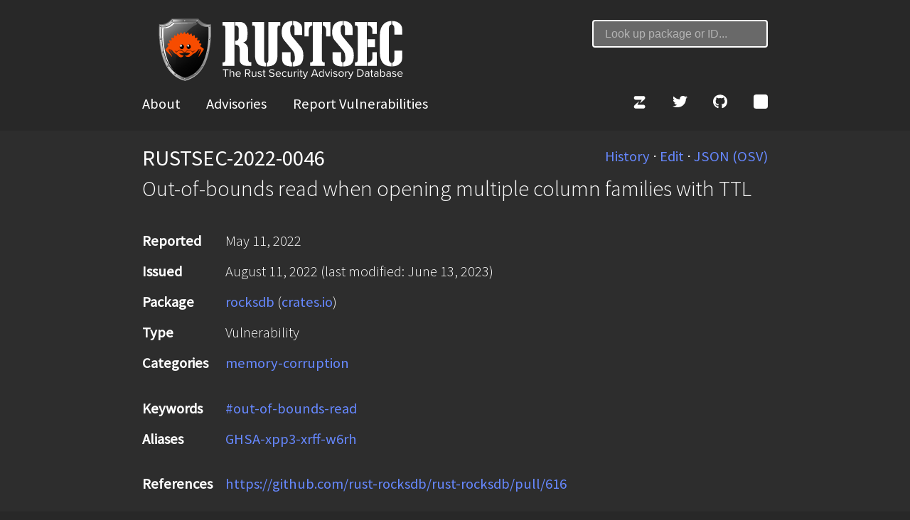

--- FILE ---
content_type: text/html; charset=utf-8
request_url: https://rustsec.org/advisories/RUSTSEC-2022-0046.html
body_size: 3423
content:
<!DOCTYPE html>

<meta name="viewport" content="width=device-width, initial-scale=1.0">
<meta charset="utf-8">

<meta name="author" content="Rust Project Developers">
<meta name="description" content="Security advisory database for Rust crates published through https://crates.io">
<title>RUSTSEC-2022-0046: rocksdb: Out-of-bounds read when opening multiple column families with TTL › RustSec Advisory Database</title>

<link href="//fonts.googleapis.com/css?family=Source+Sans+Pro:300,400,300italic,400italic" rel="stylesheet">
<link href="/css/basic.css" rel="stylesheet">
<link href="/css/highlight.css" rel="stylesheet">
<link href="/css/index.css" rel="stylesheet">

<script src="/js/index.js" defer></script>
<script src="/js/search.js" defer></script>

<header>
  <div class="header-top">
    <h1><a href="/"><img class="logo-image" src="/img/rustsec-logo.svg" /></a></h1>
    
    <div class="search">
      <form onsubmit="return searchform();">
        <input type="search" id="search-term"
               placeholder="Look up package or ID..." required
               size="20">
      </form>
    </div>
    
  </div>
  <nav>
    <div>
      <a href="/">About</a>
      <a href="/advisories/">Advisories</a>
      <a href="/contributing.html">Report Vulnerabilities</a>
    </div>
    <div>
      <a href="https://rust-lang.zulipchat.com/login/#narrow/stream/146229-wg-secure-code/" title="Zulip" aria-label="Zulip"><svg xmlns="http://www.w3.org/2000/svg" viewBox="0 0 512 512" style="height:1em;fill:currentColor"><path d="M473.09 122.97c0 22.69-10.19 42.85-25.72 55.08L296.61 312.69c-2.8 2.4-6.44-1.47-4.42-4.7l55.3-110.72c1.55-3.1-.46-6.91-3.64-6.91H129.36c-33.22 0-60.4-30.32-60.4-67.37 0-37.06 27.18-67.37 60.4-67.37h283.33c33.22-.02 60.4 30.3 60.4 67.35zM129.36 506.05h283.33c33.22 0 60.4-30.32 60.4-67.37 0-37.06-27.18-67.37-60.4-67.37H198.2c-3.18 0-5.19-3.81-3.64-6.91l55.3-110.72c2.02-3.23-1.62-7.1-4.42-4.7L94.68 383.6c-15.53 12.22-25.72 32.39-25.72 55.08 0 37.05 27.18 67.37 60.4 67.37zm522.5-124.15l124.78-179.6v-1.56H663.52v-48.98h190.09v34.21L731.55 363.24v1.56h124.01v48.98h-203.7V381.9zm338.98-230.14V302.6c0 45.09 17.1 68.03 47.43 68.03 31.1 0 48.2-21.77 48.2-68.03V151.76h59.09V298.7c0 80.86-40.82 119.34-109.24 119.34-66.09 0-104.96-36.54-104.96-120.12V151.76h59.48zm244.91 0h59.48v212.25h104.18v49.76h-163.66V151.76zm297 0v262.01h-59.48V151.76h59.48zm90.18 3.5c18.27-3.11 43.93-5.44 80.08-5.44 36.54 0 62.59 7 80.08 20.99 16.72 13.22 27.99 34.99 27.99 60.64 0 25.66-8.55 47.43-24.1 62.2-20.21 19.05-50.15 27.6-85.13 27.6-7.77 0-14.77-.39-20.21-1.17v93.69h-58.7V155.26zm58.7 118.96c5.05 1.17 11.27 1.55 19.83 1.55 31.49 0 50.92-15.94 50.92-42.76 0-24.1-16.72-38.49-46.26-38.49-12.05 0-20.21 1.17-24.49 2.33v77.37z"/></svg></a>
      <a href="https://twitter.com/RustSec/" title="Twitter" aria-label="Twitter"><svg xmlns="http://www.w3.org/2000/svg" viewBox="0 0 512 512" style="height:1em;fill:currentColor"><path d="M459.37 151.716c.325 4.548.325 9.097.325 13.645 0 138.72-105.583 298.558-298.558 298.558-59.452 0-114.68-17.219-161.137-47.106 8.447.974 16.568 1.299 25.34 1.299 49.055 0 94.213-16.568 130.274-44.832-46.132-.975-84.792-31.188-98.112-72.772 6.498.974 12.995 1.624 19.818 1.624 9.421 0 18.843-1.3 27.614-3.573-48.081-9.747-84.143-51.98-84.143-102.985v-1.299c13.969 7.797 30.214 12.67 47.431 13.319-28.264-18.843-46.781-51.005-46.781-87.391 0-19.492 5.197-37.36 14.294-52.954 51.655 63.675 129.3 105.258 216.365 109.807-1.624-7.797-2.599-15.918-2.599-24.04 0-57.828 46.782-104.934 104.934-104.934 30.213 0 57.502 12.67 76.67 33.137 23.715-4.548 46.456-13.32 66.599-25.34-7.798 24.366-24.366 44.833-46.132 57.827 21.117-2.273 41.584-8.122 60.426-16.243-14.292 20.791-32.161 39.308-52.628 54.253z"/></svg></a>
      <a href="https://github.com/RustSec/" title="GitHub" aria-label="GitHub"><svg xmlns="http://www.w3.org/2000/svg" viewBox="0 0 496 512" style="height:1em;fill:currentColor"><path d="M165.9 397.4c0 2-2.3 3.6-5.2 3.6-3.3.3-5.6-1.3-5.6-3.6 0-2 2.3-3.6 5.2-3.6 3-.3 5.6 1.3 5.6 3.6zm-31.1-4.5c-.7 2 1.3 4.3 4.3 4.9 2.6 1 5.6 0 6.2-2s-1.3-4.3-4.3-5.2c-2.6-.7-5.5.3-6.2 2.3zm44.2-1.7c-2.9.7-4.9 2.6-4.6 4.9.3 2 2.9 3.3 5.9 2.6 2.9-.7 4.9-2.6 4.6-4.6-.3-1.9-3-3.2-5.9-2.9zM244.8 8C106.1 8 0 113.3 0 252c0 110.9 69.8 205.8 169.5 239.2 12.8 2.3 17.3-5.6 17.3-12.1 0-6.2-.3-40.4-.3-61.4 0 0-70 15-84.7-29.8 0 0-11.4-29.1-27.8-36.6 0 0-22.9-15.7 1.6-15.4 0 0 24.9 2 38.6 25.8 21.9 38.6 58.6 27.5 72.9 20.9 2.3-16 8.8-27.1 16-33.7-55.9-6.2-112.3-14.3-112.3-110.5 0-27.5 7.6-41.3 23.6-58.9-2.6-6.5-11.1-33.3 2.6-67.9 20.9-6.5 69 27 69 27 20-5.6 41.5-8.5 62.8-8.5s42.8 2.9 62.8 8.5c0 0 48.1-33.6 69-27 13.7 34.7 5.2 61.4 2.6 67.9 16 17.7 25.8 31.5 25.8 58.9 0 96.5-58.9 104.2-114.8 110.5 9.2 7.9 17 22.9 17 46.4 0 33.7-.3 75.4-.3 83.6 0 6.5 4.6 14.4 17.3 12.1C428.2 457.8 496 362.9 496 252 496 113.3 383.5 8 244.8 8zM97.2 352.9c-1.3 1-1 3.3.7 5.2 1.6 1.6 3.9 2.3 5.2 1 1.3-1 1-3.3-.7-5.2-1.6-1.6-3.9-2.3-5.2-1zm-10.8-8.1c-.7 1.3.3 2.9 2.3 3.9 1.6 1 3.6.7 4.3-.7.7-1.3-.3-2.9-2.3-3.9-2-.6-3.6-.3-4.3.7zm32.4 35.6c-1.6 1.3-1 4.3 1.3 6.2 2.3 2.3 5.2 2.6 6.5 1 1.3-1.3.7-4.3-1.3-6.2-2.2-2.3-5.2-2.6-6.5-1zm-11.4-14.7c-1.6 1-1.6 3.6 0 5.9 1.6 2.3 4.3 3.3 5.6 2.3 1.6-1.3 1.6-3.9 0-6.2-1.4-2.3-4-3.3-5.6-2z"/></svg></a>
      <a href="/feed.xml" title="Atom Feed" aria-label="Atom Feed"><svg xmlns="http://www.w3.org/2000/svg" style="height:1em" viewBox="0 0 8 8">
        <style type="text/css">
          .button {stroke: none; fill: currentColor;}
          .symbol {stroke: none; fill-opacity: 0;}
        </style>
        <rect   class="button" width="8" height="8" rx="1.5" />
        <circle class="symbol" cx="2" cy="6" r="1" />
        <path   class="symbol" d="m 1,4 a 3,3 0 0 1 3,3 h 1 a 4,4 0 0 0 -4,-4 z" />
        <path   class="symbol" d="m 1,2 a 5,5 0 0 1 5,5 h 1 a 6,6 0 0 0 -6,-6 z" />
      </svg></a>
    </div>
  </nav>
</header>

<main class="advisory">
  <article>
    
        <span class="floating-menu">
          <a href="https://github.com/RustSec/advisory-db/commits/main/crates/rocksdb/RUSTSEC-2022-0046.md">History</a> ⋅
          <a href="https://github.com/RustSec/advisory-db/edit/main/crates/rocksdb/RUSTSEC-2022-0046.md">Edit</a> ⋅
          <a href="https://api.osv.dev/v1/vulns/RUSTSEC-2022-0046">JSON (OSV)</a>
        </span>
    

    <header>
      <h1>
        
        RUSTSEC-2022-0046
        
      </h1>
      <span class="subtitle"><p>Out-of-bounds read when opening multiple column families with TTL</p>
</span>
    </header>

    

    <dl>
      <dt id="reported">Reported</dt>
      <dd>
        <time datetime="2022-05-11">
          May 11, 2022
        </time>
      </dd>

      <dt id="issued">Issued</dt>
      <dd>
        <time datetime="2022-08-11">
          August 11, 2022
        </time>
        
        <time datetime="2023-06-13">
          (last modified: June 13, 2023)
        </time>
        
      </dd>

      <dt id="package">Package</dt>
      <dd>
        
        
        <a href="/packages/rocksdb.html">rocksdb</a>
          (<a href="https://crates.io/crates/rocksdb">crates.io</a>)
        
        
      </dd>

      <dt id="type">Type</dt>
      <dd>
        
        Vulnerability
        
      </dd>

      
      <dt id="categories">Categories</dt>
      <dd>
        <ul>
          
          <li><a href="/categories/memory-corruption.html">memory-corruption</a></li>
          
        </ul>
      </dd>
      

      
      <dt id="keywords">Keywords</dt>
      <dd>
        
          <a href="/keywords/out-of-bounds-read.html">#out-of-bounds-read</a>
        
      </dd>
      

      
      <dt id="aliases">Aliases</dt>
      <dd>
        <ul>
          
          <li>
            
            <a href="https://github.com/advisories/GHSA-xpp3-xrff-w6rh">GHSA-xpp3-xrff-w6rh</a>
            
          </li>
          
        </ul>
      </dd>
      

      
      <dt id="details">References</dt>
      <dd>
        <ul>
        
          <li>
            <a href="https://github.com/rust-rocksdb/rust-rocksdb/pull/616">
              https://github.com/rust-rocksdb/rust-rocksdb/pull/616
            </a>
          </li>
        
        
        </ul>
      </dd>
      

      

      
      

      <dt id="patched">Patched</dt>
      <dd>
        
        <ul>
          
          <li><code>&#62;=0.19.0</code></li>
          
        </ul>
        
      </dd>

      

      
      

      
      
    </dl>

    
    
    <dl>
      <dt>Affected Functions</dt>
      <dd>Version</dd>
      
      <dt><code>rocksdb::DBWithThreadMode::open_cf_descriptors_with_ttl</code></dt>
      <dd>
        <ul>
          
          <li><code>&#60;0.19.0</code></li>
          
        </ul>
      </dd>
      
    </dl>
    

    

    <h3 id="description">Description</h3>
    <p>Affected versions of this crate called the RocksDB C API
<code>rocksdb_open_column_families_with_ttl()</code> with a pointer to a single integer
TTL value, but one TTL value for each column family is expected.</p>
<p>This is only relevant when using
<code>rocksdb::DBWithThreadMode::open_cf_descriptors_with_ttl()</code> with multiple
column families.</p>
<p>This bug has been fixed in v0.19.0.</p>


    <p id="license" class="license">Advisory available under <a href="https://spdx.org/licenses/CC0-1.0.html">CC0-1.0</a>
    license.

    
    </p>
  </article>
</main>


--- FILE ---
content_type: image/svg+xml
request_url: https://rustsec.org/img/rustsec-logo.svg
body_size: 10207
content:
<svg xmlns="http://www.w3.org/2000/svg" xmlns:xlink="http://www.w3.org/1999/xlink" viewBox="0 0 2730 750"><defs><style>.a{isolation:isolate;}.b{fill:url(#a);}.c{fill:url(#b);}.d{fill:url(#c);}.e{mix-blend-mode:overlay;}.f{fill:url(#d);}.g{fill:#fff;}.h{fill:#6d6e71;}.i{fill:url(#e);}.j{fill:url(#f);}.k{fill:url(#g);}.l{fill:#414042;}.m{fill:url(#h);}.n{fill:url(#i);}.o{fill:url(#j);}.p{fill:url(#k);}.q{fill:url(#l);}.r{fill:url(#m);}.s{fill:url(#n);}.t{fill:url(#o);}.u{fill:url(#p);}.v{fill:url(#q);}.w{fill:url(#r);}.x{fill:url(#s);}.y{fill:url(#t);}.z{fill:url(#u);}.aa{fill:url(#v);}.ab{fill:url(#w);}.ac{fill:url(#x);}.ad{fill:url(#y);}.ae{fill:url(#z);}.af{fill:url(#aa);}.ag{fill:url(#ab);}.ah{fill:url(#ac);}.ai{fill:url(#ad);}.aj{fill:url(#ae);}.ak{fill:url(#af);}.al{fill:url(#ag);}.am{fill:url(#ah);}.an{fill:url(#ai);}.ao{fill:url(#aj);}.ap{fill:url(#ak);}.aq{fill:url(#al);}.ar{fill:url(#am);}.as{fill:url(#an);}.at{fill:url(#ao);}.au{fill:url(#ap);}.av{fill:url(#aq);}.aw{fill:url(#ar);}.ax{fill:url(#as);}.ay{fill:url(#at);}.az{fill:url(#au);}.ba{fill:url(#av);}.bb{fill:url(#aw);}.bc{fill:url(#ax);}.bd{fill:url(#ay);}.be{fill:url(#az);}.bf{fill:url(#ba);}.bg{fill:url(#bb);}.bh{fill:url(#bc);}.bi{fill:url(#bd);}.bj{fill:url(#be);}.bk{fill:url(#bf);}.bl{fill:url(#bg);}.bm{fill:url(#bh);}.bn{fill:url(#bi);}.bo{fill:url(#bj);}.bp{fill:url(#bk);}.bq{fill:url(#bl);}.br{fill:url(#bm);}.bs{fill:url(#bn);}.bt{fill:url(#bo);}.bu{fill:url(#bp);}.bv{fill:url(#bq);}.bw{fill:url(#br);}.bx{fill:url(#bs);}.by{fill:url(#bt);}.bz{fill:url(#bu);}.ca{fill:url(#bv);}.cb{fill:#a52b00;}.cc{fill:#f74c00;}</style><linearGradient id="a" x1="317.23" y1="27.07" x2="317.23" y2="709.8" gradientUnits="userSpaceOnUse"><stop offset="0" stop-color="#616161"/><stop offset="0.26" stop-color="#707070"/><stop offset="0.48" stop-color="#757575"/><stop offset="1" stop-color="#c2c2c2"/></linearGradient><linearGradient id="b" x1="48.7" y1="376.19" x2="585.76" y2="376.19" gradientTransform="translate(0 -3.84) scale(1 1.01)" gradientUnits="userSpaceOnUse"><stop offset="0" stop-color="#e3e3e3"/><stop offset="0.03" stop-color="#cdcdcd"/><stop offset="0.09" stop-color="#aeaeae"/><stop offset="0.12" stop-color="#a3a3a3"/><stop offset="0.12" stop-color="#b3b3b3"/><stop offset="0.12" stop-color="#bdbdbd"/><stop offset="0.24" stop-color="#cdcdcd"/><stop offset="0.24" stop-color="#e3e3e3"/><stop offset="0.48" stop-color="#616161"/><stop offset="0.82" stop-color="#757575"/><stop offset="1" stop-color="#c2c2c2"/></linearGradient><linearGradient id="c" x1="176.11" y1="76.09" x2="502.48" y2="553.52" gradientUnits="userSpaceOnUse"><stop offset="0" stop-color="#4d4d4d"/><stop offset="0.18" stop-color="#393939"/><stop offset="0.52" stop-color="#1a1a1a"/><stop offset="0.8" stop-color="#070707"/><stop offset="1"/></linearGradient><linearGradient id="d" x1="151.2" y1="101.96" x2="466.64" y2="563.39" gradientUnits="userSpaceOnUse"><stop offset="0" stop-color="#fff"/><stop offset="0.11" stop-color="#f8f8f8"/><stop offset="0.26" stop-color="#e6e6e6"/><stop offset="0.44" stop-color="#c8c8c8"/><stop offset="0.64" stop-color="#9e9e9e"/><stop offset="0.86" stop-color="#686868"/><stop offset="1" stop-color="#404040"/></linearGradient><linearGradient id="e" x1="847.19" y1="1447.2" x2="852.42" y2="1484.28" gradientTransform="matrix(-0.42, 0.91, -0.91, -0.42, 1744.95, -38.23)" gradientUnits="userSpaceOnUse"><stop offset="0" stop-color="#fff"/><stop offset="0.22" stop-color="#1a1a1a"/><stop offset="0.61" stop-color="#fff"/><stop offset="0.75" stop-color="#afafaf"/><stop offset="0.98"/></linearGradient><linearGradient id="f" x1="859.2" y1="1470.93" x2="830.66" y2="1446.88" xlink:href="#e"/><linearGradient id="g" x1="849.37" y1="1443.24" x2="849.37" y2="1475.78" xlink:href="#e"/><linearGradient id="h" x1="463.38" y1="1444.91" x2="476.21" y2="1459.41" gradientTransform="translate(1510.47 -346.44) rotate(89.83)" xlink:href="#e"/><linearGradient id="i" x1="463.38" y1="1444.9" x2="476.22" y2="1459.41" gradientTransform="translate(1510.47 -346.44) rotate(89.83)" xlink:href="#e"/><linearGradient id="j" x1="746.54" y1="1362.59" x2="751.77" y2="1399.68" xlink:href="#e"/><linearGradient id="k" x1="758.55" y1="1386.32" x2="730.01" y2="1362.28" xlink:href="#e"/><linearGradient id="l" x1="748.72" y1="1358.64" x2="748.72" y2="1391.18" xlink:href="#e"/><linearGradient id="m" x1="407.37" y1="1325.94" x2="420.21" y2="1340.44" gradientTransform="translate(1510.47 -346.44) rotate(89.83)" xlink:href="#e"/><linearGradient id="n" x1="407.37" y1="1325.93" x2="420.21" y2="1340.45" gradientTransform="translate(1510.47 -346.44) rotate(89.83)" xlink:href="#e"/><linearGradient id="o" x1="690.23" y1="1239.42" x2="695.46" y2="1276.5" xlink:href="#e"/><linearGradient id="p" x1="702.24" y1="1263.15" x2="673.7" y2="1239.1" xlink:href="#e"/><linearGradient id="q" x1="692.41" y1="1235.47" x2="692.41" y2="1268.01" xlink:href="#e"/><linearGradient id="r" x1="407.78" y1="1190.5" x2="420.61" y2="1205" gradientTransform="translate(1510.47 -346.44) rotate(89.83)" xlink:href="#e"/><linearGradient id="s" x1="407.77" y1="1190.5" x2="420.62" y2="1205.01" gradientTransform="translate(1510.47 -346.44) rotate(89.83)" xlink:href="#e"/><linearGradient id="t" x1="635.64" y1="1120.02" x2="640.87" y2="1157.1" xlink:href="#e"/><linearGradient id="u" x1="647.65" y1="1143.75" x2="619.11" y2="1119.7" xlink:href="#e"/><linearGradient id="v" x1="637.82" y1="1116.06" x2="637.82" y2="1148.6" xlink:href="#e"/><linearGradient id="w" x1="408.17" y1="1059.21" x2="421.01" y2="1073.71" gradientTransform="translate(1510.47 -346.44) rotate(89.83)" xlink:href="#e"/><linearGradient id="x" x1="408.17" y1="1059.2" x2="421.01" y2="1073.71" gradientTransform="translate(1510.47 -346.44) rotate(89.83)" xlink:href="#e"/><linearGradient id="y" x1="634.03" y1="980.95" x2="639.27" y2="1018.04" xlink:href="#e"/><linearGradient id="z" x1="646.04" y1="1004.68" x2="617.51" y2="980.64" xlink:href="#e"/><linearGradient id="aa" x1="636.21" y1="977" x2="636.21" y2="1009.54" xlink:href="#e"/><linearGradient id="ab" x1="464.92" y1="932.23" x2="477.75" y2="946.73" gradientTransform="translate(1510.47 -346.44) rotate(89.83)" xlink:href="#e"/><linearGradient id="ac" x1="464.91" y1="932.23" x2="477.76" y2="946.74" gradientTransform="translate(1510.47 -346.44) rotate(89.83)" xlink:href="#e"/><linearGradient id="ad" x1="754.39" y1="924.41" x2="759.63" y2="961.49" xlink:href="#e"/><linearGradient id="ae" x1="766.4" y1="948.14" x2="737.86" y2="924.09" xlink:href="#e"/><linearGradient id="af" x1="756.57" y1="920.45" x2="756.57" y2="953" xlink:href="#e"/><linearGradient id="ag" x1="597.9" y1="931.25" x2="610.73" y2="945.75" gradientTransform="translate(1510.47 -346.44) rotate(89.83)" xlink:href="#e"/><linearGradient id="ah" x1="597.89" y1="931.24" x2="610.73" y2="945.75" gradientTransform="translate(1510.47 -346.44) rotate(89.83)" xlink:href="#e"/><linearGradient id="ai" x1="891.37" y1="880.02" x2="896.61" y2="917.1" xlink:href="#e"/><linearGradient id="aj" x1="903.38" y1="903.75" x2="874.84" y2="879.7" xlink:href="#e"/><linearGradient id="ak" x1="893.56" y1="876.06" x2="893.56" y2="908.61" xlink:href="#e"/><linearGradient id="al" x1="740.89" y1="948.26" x2="753.72" y2="962.76" gradientTransform="translate(1510.47 -346.44) rotate(89.83)" xlink:href="#e"/><linearGradient id="am" x1="740.88" y1="948.26" x2="753.72" y2="962.77" gradientTransform="translate(1510.47 -346.44) rotate(89.83)" xlink:href="#e"/><linearGradient id="an" x1="1045.11" y1="873.55" x2="1050.35" y2="910.64" xlink:href="#e"/><linearGradient id="ao" x1="1057.12" y1="897.29" x2="1028.58" y2="873.24" xlink:href="#e"/><linearGradient id="ap" x1="1047.29" y1="869.6" x2="1047.29" y2="902.14" xlink:href="#e"/><linearGradient id="aq" x1="883.23" y1="1006.73" x2="896.06" y2="1021.23" gradientTransform="translate(1510.47 -346.44) rotate(89.83)" xlink:href="#e"/><linearGradient id="ar" x1="883.22" y1="1006.73" x2="896.06" y2="1021.24" gradientTransform="translate(1510.47 -346.44) rotate(89.83)" xlink:href="#e"/><linearGradient id="as" x1="1155.28" y1="902.2" x2="1160.52" y2="939.29" xlink:href="#e"/><linearGradient id="at" x1="1167.29" y1="925.94" x2="1138.75" y2="901.89" xlink:href="#e"/><linearGradient id="au" x1="1157.47" y1="898.25" x2="1157.47" y2="930.79" xlink:href="#e"/><linearGradient id="av" x1="971.3" y1="1078.86" x2="984.13" y2="1093.36" gradientTransform="translate(1510.47 -346.44) rotate(89.83)" xlink:href="#e"/><linearGradient id="aw" x1="971.29" y1="1078.86" x2="984.13" y2="1093.37" gradientTransform="translate(1510.47 -346.44) rotate(89.83)" xlink:href="#e"/><linearGradient id="ax" x1="1248.27" y1="984.29" x2="1253.51" y2="1021.38" xlink:href="#e"/><linearGradient id="ay" x1="1260.29" y1="1008.03" x2="1231.75" y2="983.98" xlink:href="#e"/><linearGradient id="az" x1="1250.46" y1="980.34" x2="1250.46" y2="1012.88" xlink:href="#e"/><linearGradient id="ba" x1="1021.4" y1="1192.34" x2="1034.23" y2="1206.84" gradientTransform="translate(1510.47 -346.44) rotate(89.83)" xlink:href="#e"/><linearGradient id="bb" x1="1021.4" y1="1192.34" x2="1034.24" y2="1206.85" gradientTransform="translate(1510.47 -346.44) rotate(89.83)" xlink:href="#e"/><linearGradient id="bc" x1="1246.07" y1="1100.79" x2="1251.3" y2="1137.87" xlink:href="#e"/><linearGradient id="bd" x1="1258.08" y1="1124.52" x2="1229.54" y2="1100.47" xlink:href="#e"/><linearGradient id="be" x1="1248.25" y1="1096.83" x2="1248.25" y2="1129.38" xlink:href="#e"/><linearGradient id="bf" x1="970.64" y1="1297.22" x2="983.47" y2="1311.72" gradientTransform="translate(1510.47 -346.44) rotate(89.83)" xlink:href="#e"/><linearGradient id="bg" x1="970.64" y1="1297.22" x2="983.48" y2="1311.73" gradientTransform="translate(1510.47 -346.44) rotate(89.83)" xlink:href="#e"/><linearGradient id="bh" x1="1196.81" y1="1205.37" x2="1202.04" y2="1242.46" xlink:href="#e"/><linearGradient id="bi" x1="1208.82" y1="1229.1" x2="1180.28" y2="1205.06" xlink:href="#e"/><linearGradient id="bj" x1="1198.99" y1="1201.42" x2="1198.99" y2="1233.96" xlink:href="#e"/><linearGradient id="bk" x1="882.13" y1="1371.59" x2="894.96" y2="1386.09" gradientTransform="translate(1510.47 -346.44) rotate(89.83)" xlink:href="#e"/><linearGradient id="bl" x1="882.13" y1="1371.59" x2="894.97" y2="1386.1" gradientTransform="translate(1510.47 -346.44) rotate(89.83)" xlink:href="#e"/><linearGradient id="bm" x1="1089.04" y1="1312.38" x2="1094.27" y2="1349.47" xlink:href="#e"/><linearGradient id="bn" x1="1101.05" y1="1336.11" x2="1072.51" y2="1312.06" xlink:href="#e"/><linearGradient id="bo" x1="1091.22" y1="1308.43" x2="1091.22" y2="1340.97" xlink:href="#e"/><linearGradient id="bp" x1="739.46" y1="1423.68" x2="752.29" y2="1438.18" gradientTransform="translate(1510.47 -346.44) rotate(89.83)" xlink:href="#e"/><linearGradient id="bq" x1="739.46" y1="1423.67" x2="752.3" y2="1438.18" gradientTransform="translate(1510.47 -346.44) rotate(89.83)" xlink:href="#e"/><linearGradient id="br" x1="968.14" y1="1391.96" x2="973.38" y2="1429.05" xlink:href="#e"/><linearGradient id="bs" x1="980.16" y1="1415.69" x2="951.62" y2="1391.64" xlink:href="#e"/><linearGradient id="bt" x1="970.33" y1="1388.01" x2="970.33" y2="1420.55" xlink:href="#e"/><linearGradient id="bu" x1="596.35" y1="1445.36" x2="609.19" y2="1459.86" gradientTransform="translate(1510.47 -346.44) rotate(89.83)" xlink:href="#e"/><linearGradient id="bv" x1="596.35" y1="1445.36" x2="609.19" y2="1459.87" gradientTransform="translate(1510.47 -346.44) rotate(89.83)" xlink:href="#e"/></defs><title>rustsec-logo-horizontal2</title><g class="a"><path class="b" d="M175.9,47.52c-18.6,22.4-66.4,69.07-132.48,56.11-1.5,23.81-2.31,48.4-2.31,73.28,0,66.19,5.24,128.68,15.56,185.75C72.48,450.06,99.75,522.55,137.72,578c44.56,65.13,105,107.08,179.5,124.78,74.54-17.7,135-59.65,179.51-124.78,38-55.5,65.25-128,81-215.38,10.32-57.07,15.56-119.57,15.56-185.75,0-24.78-.8-49.38-2.3-73.26-43.14,8.54-77.88-8.26-99.59-24.3-8.47-6.25-22.19-18.77-33-31.83Z"/><path class="c" d="M179.77,56.52C161.7,78.3,115.21,123.67,50.94,111.09c-1.45,23.15-2.24,47.07-2.24,71.28,0,64.35,5.1,125.13,15.13,180.62,15.37,85,41.9,155.49,78.83,209.46C186,635.79,244.74,676.61,317.22,693.82c72.5-17.21,131.24-58,174.58-121.37,36.94-54,63.45-124.44,78.83-209.46,10-55.49,15.13-116.27,15.13-180.62,0-24.11-.79-48-2.25-71.26-42,8.32-75.73-8-96.86-23.63-8.23-6.09-21.57-18.26-32-31Z"/><path class="d" d="M190.47,81.31c-16.68,20.08-59.55,61.93-118.82,50.31C70.31,153,69.59,175,69.59,197.36c0,59.35,4.7,115.41,14,166.59,14.18,78.41,38.63,143.39,72.69,193.18,40,58.39,94.15,96,161,111.9,66.86-15.87,121-53.51,161-111.9,34.07-49.8,58.52-114.79,72.69-193.18,9.25-51.2,14-107.24,14-166.59,0-22.23-.72-44.28-2-65.7-38.71,7.65-69.85-7.43-89.34-21.81a191,191,0,0,1-29.56-28.54Z"/><g class="e"><path class="f" d="M449.59,103.06a185.85,185.85,0,0,1-13.25-14.25H191.66c-16.11,19.39-57.49,59.79-114.72,48.57-1.29,20.62-2,41.92-2,63.46,0,57.31,4.53,111.42,13.46,160.83,13.69,75.71,37.3,138.44,70.18,186.5q26.21,38.28,60.73,64.12C213.47,469.17,234,203.79,449.59,103.06Z"/></g><path class="g" d="M101.32,369.05c-8.93-49.42-13.46-103.53-13.46-160.84,0-21.54.69-42.84,2-63.46,57.23,11.22,98.61-29.18,114.72-48.57,2.32,0,233.85-4.87,231.78-7.37H191.66c-16.11,19.39-57.49,59.79-114.72,48.57-1.29,20.62-2,41.92-2,63.46,0,57.31,4.53,111.42,13.46,160.83,13.69,75.71,37.3,138.44,70.18,186.5q26.21,38.28,60.73,64.12h0C201.66,597.1,140.43,557.78,101.32,369.05Z"/><path class="h" d="M57.75,134.3a9,9,0,1,1,11.94-4.45A9,9,0,0,1,57.75,134.3Z"/><path class="i" d="M57.92,133.94a8.62,8.62,0,1,1,11.42-4.25A8.6,8.6,0,0,1,57.92,133.94Z"/><path class="j" d="M58.56,132.54a7.07,7.07,0,1,1,9.37-3.49A7.08,7.08,0,0,1,58.56,132.54Z"/><path class="k" d="M58.73,132.16a6.66,6.66,0,1,1,8.83-3.28A6.66,6.66,0,0,1,58.73,132.16Z"/><path class="l" d="M61.91,131.23a44.44,44.44,0,0,0,.3-5.1,45.69,45.69,0,0,0-.33-5.1l0,1,0-1a47.27,47.27,0,0,0-.3,5.1,45.69,45.69,0,0,0,.33,5.1v-1Z"/><path class="l" d="M67,126.1a44.23,44.23,0,0,0-5.1-.3,42.76,42.76,0,0,0-5.09.33h.95l-.95,0a45.47,45.47,0,0,0,5.09.31,46.83,46.83,0,0,0,5.1-.34H66Z"/><path class="m" d="M61.74,131a47.27,47.27,0,0,0,.3-5.1,45.38,45.38,0,0,0-.33-5.09l0,1,0-1a47,47,0,0,0-.3,5.09,45.69,45.69,0,0,0,.33,5.1l0-.95Z"/><path class="n" d="M66.8,125.91a44.16,44.16,0,0,0-5.09-.3,45.44,45.44,0,0,0-5.1.33h1l-1,0a40.72,40.72,0,0,0,10.19,0l-1,0Z"/><path class="h" d="M176.55,77.93a9,9,0,1,1,11.94-4.44A9,9,0,0,1,176.55,77.93Z"/><path class="o" d="M176.72,77.58a8.62,8.62,0,1,1,11.42-4.26A8.62,8.62,0,0,1,176.72,77.58Z"/><path class="p" d="M177.36,76.18a7.07,7.07,0,1,1,9.37-3.5A7.09,7.09,0,0,1,177.36,76.18Z"/><path class="q" d="M177.53,75.8a6.66,6.66,0,1,1,8.83-3.29A6.66,6.66,0,0,1,177.53,75.8Z"/><path class="l" d="M180.71,74.87a43.19,43.19,0,0,0,.29-5.1,44.36,44.36,0,0,0-.32-5.1l0,1,0-1a47.27,47.27,0,0,0-.3,5.1,45.69,45.69,0,0,0,.33,5.1v-1Z"/><path class="l" d="M185.77,69.73a47,47,0,0,0-5.1-.3,45.38,45.38,0,0,0-5.09.33l.95,0-.95,0a44.16,44.16,0,0,0,5.09.3,45.44,45.44,0,0,0,5.1-.33h-1Z"/><path class="r" d="M180.54,74.68a47.27,47.27,0,0,0,.3-5.1,45.44,45.44,0,0,0-.33-5.1l0,1,0-1a47.27,47.27,0,0,0-.3,5.1,45.38,45.38,0,0,0,.33,5.09l0-1Z"/><path class="s" d="M185.6,69.54a42,42,0,0,0-10.19,0h1l-1,0a45.54,45.54,0,0,0,5.1.31,46.77,46.77,0,0,0,5.09-.34h-.95Z"/><path class="h" d="M312,77.93a9,9,0,1,1,11.94-4.44A9,9,0,0,1,312,77.93Z"/><path class="t" d="M312.16,77.58a8.62,8.62,0,1,1,11.42-4.26A8.62,8.62,0,0,1,312.16,77.58Z"/><path class="u" d="M312.8,76.18a7.07,7.07,0,1,1,9.37-3.5A7.09,7.09,0,0,1,312.8,76.18Z"/><path class="v" d="M313,75.8a6.66,6.66,0,1,1,8.83-3.29A6.66,6.66,0,0,1,313,75.8Z"/><path class="l" d="M316.15,74.87a43.19,43.19,0,0,0,.29-5.1,44.36,44.36,0,0,0-.32-5.1l0,1,0-1a47.27,47.27,0,0,0-.3,5.1,45.69,45.69,0,0,0,.33,5.1v-1Z"/><path class="l" d="M321.21,69.73a47,47,0,0,0-5.1-.3,45.38,45.38,0,0,0-5.09.33l1,0-1,0a44.16,44.16,0,0,0,5.09.3,45.44,45.44,0,0,0,5.1-.33h-.95Z"/><path class="w" d="M316,74.68a47.27,47.27,0,0,0,.3-5.1,45.44,45.44,0,0,0-.33-5.1l0,1,0-1a47.27,47.27,0,0,0-.3,5.1,45.38,45.38,0,0,0,.33,5.09l0-1Z"/><path class="x" d="M321,69.54a42,42,0,0,0-10.19,0h.95l-.95,0a45.54,45.54,0,0,0,5.1.31,46.77,46.77,0,0,0,5.09-.34h-1Z"/><path class="h" d="M443.29,77.93a9,9,0,1,1,11.93-4.44A9,9,0,0,1,443.29,77.93Z"/><path class="y" d="M443.45,77.58a8.62,8.62,0,1,1,11.42-4.26A8.6,8.6,0,0,1,443.45,77.58Z"/><path class="z" d="M444.09,76.18a7.08,7.08,0,1,1,9.37-3.5A7.09,7.09,0,0,1,444.09,76.18Z"/><path class="aa" d="M444.27,75.8a6.66,6.66,0,1,1,8.82-3.29A6.65,6.65,0,0,1,444.27,75.8Z"/><path class="l" d="M447.44,74.87a44.44,44.44,0,0,0,.3-5.1,45.69,45.69,0,0,0-.33-5.1v1l0-1a45.77,45.77,0,0,0-.31,5.1,47.09,47.09,0,0,0,.34,5.1v-1Z"/><path class="l" d="M452.5,69.73a47,47,0,0,0-5.09-.3,45.44,45.44,0,0,0-5.1.33l1,0-1,0a44.44,44.44,0,0,0,5.1.3,45.38,45.38,0,0,0,5.09-.33h-.95Z"/><path class="ab" d="M447.27,74.68a44.44,44.44,0,0,0,.3-5.1,42.82,42.82,0,0,0-.33-5.1v1l0-1a45.86,45.86,0,0,0-.29,5.1,42.76,42.76,0,0,0,.33,5.09v-1Z"/><path class="ac" d="M452.34,69.54a42.11,42.11,0,0,0-10.2,0h1l-1,0a45.77,45.77,0,0,0,5.1.31,47.09,47.09,0,0,0,5.1-.34h-1Z"/><path class="h" d="M570.44,134.3a9,9,0,1,1,11.93-4.45A9,9,0,0,1,570.44,134.3Z"/><path class="ad" d="M570.6,133.94A8.62,8.62,0,1,1,582,129.69,8.6,8.6,0,0,1,570.6,133.94Z"/><path class="ae" d="M571.24,132.54a7.07,7.07,0,1,1,9.37-3.49A7.08,7.08,0,0,1,571.24,132.54Z"/><path class="af" d="M571.42,132.16a6.66,6.66,0,1,1,8.82-3.28A6.65,6.65,0,0,1,571.42,132.16Z"/><path class="l" d="M574.59,131.23a44.44,44.44,0,0,0,.3-5.1,45.69,45.69,0,0,0-.33-5.1l0,1,0-1a47.27,47.27,0,0,0-.3,5.1,45.69,45.69,0,0,0,.33,5.1l0-1Z"/><path class="l" d="M579.65,126.1a44.23,44.23,0,0,0-5.1-.3,42.76,42.76,0,0,0-5.09.33h.95l-.95,0a45.47,45.47,0,0,0,5.09.31,46.83,46.83,0,0,0,5.1-.34h-.95Z"/><path class="ag" d="M574.42,131a47.27,47.27,0,0,0,.3-5.1,45.38,45.38,0,0,0-.33-5.09l0,1,0-1a45.56,45.56,0,0,0-.29,5.09,44.36,44.36,0,0,0,.32,5.1l0-.95Z"/><path class="ah" d="M579.48,125.91a44.16,44.16,0,0,0-5.09-.3,45.44,45.44,0,0,0-5.1.33h1l-1,0a40.72,40.72,0,0,0,10.19,0l-1,0Z"/><path class="h" d="M571.82,267.27a9,9,0,1,1,11.93-4.44A9,9,0,0,1,571.82,267.27Z"/><path class="ai" d="M572,266.92a8.62,8.62,0,1,1,11.42-4.26A8.6,8.6,0,0,1,572,266.92Z"/><path class="aj" d="M572.62,265.52A7.08,7.08,0,1,1,582,262,7.09,7.09,0,0,1,572.62,265.52Z"/><path class="ak" d="M572.8,265.14a6.66,6.66,0,1,1,8.82-3.29A6.65,6.65,0,0,1,572.8,265.14Z"/><path class="l" d="M576,264.21a44.44,44.44,0,0,0,.3-5.1,45.44,45.44,0,0,0-.33-5.1v1l0-1a45.54,45.54,0,0,0-.31,5.1,47.09,47.09,0,0,0,.34,5.1v-1Z"/><path class="l" d="M581,259.07a47,47,0,0,0-5.09-.3,45.44,45.44,0,0,0-5.1.33l1,0-1,0a44.44,44.44,0,0,0,5.1.3,45.38,45.38,0,0,0,5.09-.33h-.95Z"/><path class="al" d="M575.8,264a44.51,44.51,0,0,0,.3-5.11,42.76,42.76,0,0,0-.33-5.09v1l0-1a45.79,45.79,0,0,0-.29,5.09,42.82,42.82,0,0,0,.33,5.1v-.95Z"/><path class="am" d="M580.87,258.88a45.86,45.86,0,0,0-5.1-.29,47.18,47.18,0,0,0-5.1.32l1,0-1,0a44.44,44.44,0,0,0,5.1.3,45.69,45.69,0,0,0,5.1-.33h-1Z"/><path class="h" d="M555.23,410.31a9,9,0,1,1,11.94-4.44A9,9,0,0,1,555.23,410.31Z"/><path class="an" d="M555.39,410a8.62,8.62,0,1,1,11.43-4.26A8.62,8.62,0,0,1,555.39,410Z"/><path class="ao" d="M556,408.56a7.07,7.07,0,1,1,9.37-3.49A7.09,7.09,0,0,1,556,408.56Z"/><path class="ap" d="M556.21,408.18a6.66,6.66,0,1,1,8.82-3.29A6.66,6.66,0,0,1,556.21,408.18Z"/><path class="l" d="M559.38,407.25a44.44,44.44,0,0,0,.3-5.1,43,43,0,0,0-.33-5.1V398l0-.95a44.44,44.44,0,0,0-.3,5.1,45.69,45.69,0,0,0,.33,5.1v-1Z"/><path class="l" d="M564.45,402.12a42,42,0,0,0-10.19,0l1,0-1,0a44.16,44.16,0,0,0,5.09.3,45.44,45.44,0,0,0,5.1-.33h-1Z"/><path class="aq" d="M559.22,407.06a47.27,47.27,0,0,0,.3-5.1,44.05,44.05,0,0,0-.34-5.1v1l0-1a44.44,44.44,0,0,0-.3,5.1,45.69,45.69,0,0,0,.33,5.1l0-1Z"/><path class="ar" d="M564.28,401.92a42,42,0,0,0-10.19,0H555l-.95,0a45.47,45.47,0,0,0,5.09.31,44.05,44.05,0,0,0,5.1-.34h-.95Z"/><path class="h" d="M497.19,552.83a9,9,0,1,1,11.93-4.45A9,9,0,0,1,497.19,552.83Z"/><path class="as" d="M497.35,552.47a8.62,8.62,0,1,1,11.42-4.25A8.6,8.6,0,0,1,497.35,552.47Z"/><path class="at" d="M498,551.07a7.07,7.07,0,1,1,9.37-3.49A7.07,7.07,0,0,1,498,551.07Z"/><path class="au" d="M498.17,550.69a6.66,6.66,0,1,1,8.82-3.28A6.65,6.65,0,0,1,498.17,550.69Z"/><path class="l" d="M501.34,549.76a44.44,44.44,0,0,0,.3-5.1,45.38,45.38,0,0,0-.33-5.09v.95l0-.95a45.47,45.47,0,0,0-.31,5.09,47.09,47.09,0,0,0,.34,5.1v-1Z"/><path class="l" d="M506.4,544.63a44.16,44.16,0,0,0-5.09-.3,45.44,45.44,0,0,0-5.1.33h1l-1,0a45.54,45.54,0,0,0,5.1.31,46.77,46.77,0,0,0,5.09-.34h-.95Z"/><path class="av" d="M501.17,549.57a44.23,44.23,0,0,0,.3-5.1,42.76,42.76,0,0,0-.33-5.09v1l0-1a45.56,45.56,0,0,0-.29,5.09,42.82,42.82,0,0,0,.33,5.1v-1Z"/><path class="aw" d="M506.24,544.44a47.27,47.27,0,0,0-5.1-.3,45.44,45.44,0,0,0-5.1.33h1l-1,0a47.27,47.27,0,0,0,5.1.3,45.69,45.69,0,0,0,5.1-.33l-1,0Z"/><path class="h" d="M425.32,641.11a9,9,0,1,1,11.94-4.44A9,9,0,0,1,425.32,641.11Z"/><path class="ax" d="M425.48,640.76a8.62,8.62,0,1,1,11.42-4.26A8.62,8.62,0,0,1,425.48,640.76Z"/><path class="ay" d="M426.13,639.36a7.07,7.07,0,1,1,9.37-3.49A7.09,7.09,0,0,1,426.13,639.36Z"/><path class="az" d="M426.3,639a6.66,6.66,0,1,1,8.82-3.29A6.67,6.67,0,0,1,426.3,639Z"/><path class="l" d="M429.47,638.05a44.44,44.44,0,0,0,.3-5.1,43,43,0,0,0-.33-5.1v1l0-1a44.44,44.44,0,0,0-.3,5.1,45.69,45.69,0,0,0,.33,5.1v-1Z"/><path class="l" d="M434.54,632.92a44.44,44.44,0,0,0-5.1-.3,43,43,0,0,0-5.1.33h1l-1,0a44.44,44.44,0,0,0,5.1.3,45.69,45.69,0,0,0,5.1-.33h-1Z"/><path class="ba" d="M429.31,637.86a47.27,47.27,0,0,0,.3-5.1,44.29,44.29,0,0,0-.34-5.1v1l0-1a44.44,44.44,0,0,0-.3,5.1,45.69,45.69,0,0,0,.33,5.1v-1Z"/><path class="bb" d="M434.37,632.72a42.11,42.11,0,0,0-10.2,0h1l-1,0a40.8,40.8,0,0,0,10.2,0l-1,0Z"/><path class="h" d="M312,691.56a9,9,0,1,1,11.94-4.44A9,9,0,0,1,312,691.56Z"/><path class="bc" d="M312.16,691.21A8.62,8.62,0,1,1,323.58,687,8.63,8.63,0,0,1,312.16,691.21Z"/><path class="bd" d="M312.8,689.8a7.07,7.07,0,1,1,9.37-3.49A7.07,7.07,0,0,1,312.8,689.8Z"/><path class="be" d="M313,689.43a6.66,6.66,0,1,1,8.83-3.29A6.66,6.66,0,0,1,313,689.43Z"/><path class="l" d="M316.15,688.49a43.12,43.12,0,0,0,.29-5.09,44.14,44.14,0,0,0-.32-5.1l0,1,0-1a47,47,0,0,0-.3,5.1,45.38,45.38,0,0,0,.33,5.09v-1Z"/><path class="l" d="M321.21,683.36a47,47,0,0,0-5.1-.3,45.38,45.38,0,0,0-5.09.33l1,0h-1a42.84,42.84,0,0,0,5.09.31,48.41,48.41,0,0,0,5.1-.33l-.95,0Z"/><path class="bf" d="M316,688.3a47,47,0,0,0,.3-5.1,45.38,45.38,0,0,0-.33-5.09l0,1,0-1a47,47,0,0,0-.3,5.09,45.44,45.44,0,0,0,.33,5.1l0-.95Z"/><path class="bg" d="M321,683.17a47,47,0,0,0-5.09-.3,45.44,45.44,0,0,0-5.1.33l.95,0-.95,0a44.23,44.23,0,0,0,5.1.3,45.38,45.38,0,0,0,5.09-.33h-1Z"/><path class="h" d="M207,641.11a9,9,0,1,1,11.93-4.44A9,9,0,0,1,207,641.11Z"/><path class="bh" d="M207.12,640.76a8.62,8.62,0,1,1,11.42-4.26A8.61,8.61,0,0,1,207.12,640.76Z"/><path class="bi" d="M207.77,639.36a7.07,7.07,0,1,1,9.37-3.49A7.07,7.07,0,0,1,207.77,639.36Z"/><path class="bj" d="M207.94,639a6.66,6.66,0,1,1,8.82-3.29A6.66,6.66,0,0,1,207.94,639Z"/><path class="l" d="M211.11,638.05a44.44,44.44,0,0,0,.3-5.1,45.69,45.69,0,0,0-.33-5.1v1l0-1a44.44,44.44,0,0,0-.3,5.1,45.69,45.69,0,0,0,.33,5.1v-1Z"/><path class="l" d="M216.17,632.92a44.16,44.16,0,0,0-5.09-.3,42.82,42.82,0,0,0-5.1.33h1l-1,0a44.44,44.44,0,0,0,5.1.3,45.38,45.38,0,0,0,5.09-.33h-.95Z"/><path class="bk" d="M211,637.86a45.86,45.86,0,0,0,.29-5.1,43,43,0,0,0-.33-5.1v1l0-1a44.44,44.44,0,0,0-.3,5.1,43,43,0,0,0,.33,5.1v-1Z"/><path class="bl" d="M216,632.72a42.11,42.11,0,0,0-10.2,0h1l-1,0a40.8,40.8,0,0,0,10.2,0l-1,0Z"/><path class="h" d="M132.32,552.83a9,9,0,1,1,11.94-4.45A9,9,0,0,1,132.32,552.83Z"/><path class="bm" d="M132.49,552.47a8.61,8.61,0,1,1,11.42-4.25A8.61,8.61,0,0,1,132.49,552.47Z"/><path class="bn" d="M133.13,551.07a7.07,7.07,0,1,1,9.37-3.49A7.07,7.07,0,0,1,133.13,551.07Z"/><path class="bo" d="M133.3,550.69a6.66,6.66,0,1,1,8.82-3.28A6.66,6.66,0,0,1,133.3,550.69Z"/><path class="l" d="M136.47,549.76a41.93,41.93,0,0,0,.3-5.1,42.76,42.76,0,0,0-.33-5.09v.95l0-.95a44.16,44.16,0,0,0-.3,5.09,45.69,45.69,0,0,0,.33,5.1v-1Z"/><path class="l" d="M141.54,544.63a44.23,44.23,0,0,0-5.1-.3,45.38,45.38,0,0,0-5.09.33h1l-1,0a45.47,45.47,0,0,0,5.09.31,46.83,46.83,0,0,0,5.1-.34h-.95Z"/><path class="bp" d="M136.31,549.57a47,47,0,0,0,.3-5.1,44,44,0,0,0-.34-5.09v1l0-1a44.16,44.16,0,0,0-.3,5.09,45.44,45.44,0,0,0,.33,5.1l0-1Z"/><path class="bq" d="M141.37,544.44a47,47,0,0,0-5.1-.3,45.38,45.38,0,0,0-5.09.33h.95l-.95,0a47,47,0,0,0,5.09.3,45.44,45.44,0,0,0,5.1-.33l-1,0Z"/><path class="h" d="M79.81,410.31a9,9,0,1,1,11.94-4.44A9,9,0,0,1,79.81,410.31Z"/><path class="br" d="M80,410a8.62,8.62,0,1,1,11.42-4.26A8.62,8.62,0,0,1,80,410Z"/><path class="bs" d="M80.62,408.56A7.07,7.07,0,1,1,90,405.07,7.09,7.09,0,0,1,80.62,408.56Z"/><path class="bt" d="M80.79,408.18a6.66,6.66,0,1,1,8.82-3.29A6.67,6.67,0,0,1,80.79,408.18Z"/><path class="l" d="M84,407.25a44.44,44.44,0,0,0,.3-5.1,43,43,0,0,0-.33-5.1V398l0-.95a44.44,44.44,0,0,0-.3,5.1,45.69,45.69,0,0,0,.33,5.1v-1Z"/><path class="l" d="M89,402.12a42.11,42.11,0,0,0-10.2,0l1,0-1,0a44.44,44.44,0,0,0,5.1.3,45.69,45.69,0,0,0,5.1-.33h-1Z"/><path class="bu" d="M83.8,407.06a45.86,45.86,0,0,0,.29-5.1,42.82,42.82,0,0,0-.33-5.1v1l0-1a44.44,44.44,0,0,0-.3,5.1,45.69,45.69,0,0,0,.33,5.1v-1Z"/><path class="bv" d="M88.86,401.92a42.11,42.11,0,0,0-10.2,0h1l-1,0a45.77,45.77,0,0,0,5.1.31,44.29,44.29,0,0,0,5.1-.34h-1Z"/><path class="h" d="M57.7,267.27a9,9,0,1,1,11.93-4.44A9,9,0,0,1,57.7,267.27Z"/><path class="bw" d="M57.86,266.92a8.62,8.62,0,1,1,11.42-4.26A8.6,8.6,0,0,1,57.86,266.92Z"/><path class="bx" d="M58.51,265.52a7.07,7.07,0,1,1,9.36-3.5A7.08,7.08,0,0,1,58.51,265.52Z"/><path class="by" d="M58.68,265.14a6.66,6.66,0,1,1,8.82-3.29A6.66,6.66,0,0,1,58.68,265.14Z"/><path class="l" d="M61.85,264.21a44.44,44.44,0,0,0,.3-5.1,45.44,45.44,0,0,0-.33-5.1v1l0-1a44.23,44.23,0,0,0-.3,5.1,45.69,45.69,0,0,0,.33,5.1v-1Z"/><path class="l" d="M66.91,259.07a47,47,0,0,0-5.09-.3,45.44,45.44,0,0,0-5.1.33l1,0-1,0a44.44,44.44,0,0,0,5.1.3,45.38,45.38,0,0,0,5.09-.33H66Z"/><path class="bz" d="M61.68,264a44.51,44.51,0,0,0,.3-5.11,42.76,42.76,0,0,0-.33-5.09v1l0-1a45.79,45.79,0,0,0-.29,5.09,42.82,42.82,0,0,0,.33,5.1v-.95Z"/><path class="ca" d="M66.75,258.88a45.86,45.86,0,0,0-5.1-.29,47.18,47.18,0,0,0-5.1.32l1,0-1,0a44.44,44.44,0,0,0,5.1.3,45.69,45.69,0,0,0,5.1-.33h-1Z"/><path class="cb" d="M311.19,303.88c-44,0-83.95,5.29-113.54,13.91v73.62c29.59,8.61,69.55,13.9,113.54,13.9,50.34,0,95.42-6.93,125.69-17.84V321.73C406.61,310.81,361.53,303.88,311.19,303.88Z"/><path class="cb" d="M482.22,363.7,477.07,353c0-.41,0-.82,0-1.22,0-12.11-12.59-23.27-33.77-32.21V384c9.88-4.17,17.9-8.82,23.64-13.83-1.69,6.79-7.46,20.52-12.07,30.17-7.56,13.81-10.3,25.84-10,26.43.22.38,2.81-3.6,6.61-10,8.86-12.62,25.64-36.71,29-42.85C484.36,366.91,482.22,363.7,482.22,363.7Z"/><path class="cb" d="M148.55,352.5a18.48,18.48,0,0,0,1.37,6.89l-3.08,5.49s-2.48,3.21,1.88,10c3.84,6,23.09,29.34,33.24,41.58,4.37,6.27,7.32,10.14,7.58,9.76.41-.59-2.71-12.37-11.37-25.81a242.08,242.08,0,0,1-11.77-23.84c8.09,5.12,18.67,9.77,31.25,13.76V314.69C167.34,324.32,148.55,337.71,148.55,352.5Z"/><path class="cc" d="M512.16,363.64l-33.89-25c-.32-1.11-.64-2.22-1-3.32l11.14-16.13a6,6,0,0,0,.62-5.64,5.66,5.66,0,0,0-4.26-3.53L466,306.86c-.73-1.49-1.49-2.95-2.26-4.41l7.91-18.1a6,6,0,0,0-.44-5.67,5.48,5.48,0,0,0-4.84-2.58l-19.1.69q-1.49-1.94-3-3.82l4.39-19.4a6,6,0,0,0-1.49-5.47,5.42,5.42,0,0,0-5.24-1.55l-18.6,4.57c-1.21-1.06-2.43-2.12-3.67-3.15l.67-19.92a5.88,5.88,0,0,0-2.49-5.05,5.36,5.36,0,0,0-5.42-.46L395,230.79c-1.4-.8-2.8-1.59-4.23-2.36l-3.06-19.64a5.81,5.81,0,0,0-3.39-4.45,5.4,5.4,0,0,0-5.4.66l-15.48,11.61c-1.52-.5-3.05-1-4.6-1.45l-6.67-18.62a5.63,5.63,0,0,0-4.15-3.68,5.47,5.47,0,0,0-5.18,1.74l-13,14.57q-2.37-.27-4.74-.48l-10-16.95a5.48,5.48,0,0,0-9.51,0l-10.06,16.95q-2.39.21-4.74.48l-13-14.57a5.47,5.47,0,0,0-5.18-1.74,5.62,5.62,0,0,0-4.14,3.68l-6.68,18.62c-1.55.46-3.08,1-4.6,1.45L241.62,205a5.41,5.41,0,0,0-5.41-.66,5.84,5.84,0,0,0-3.38,4.45l-3.07,19.64c-1.42.77-2.82,1.56-4.22,2.36l-17.36-8.25a5.38,5.38,0,0,0-5.43.46,5.9,5.9,0,0,0-2.48,5.05l.67,19.92c-1.24,1-2.46,2.09-3.67,3.15l-18.61-4.57a5.45,5.45,0,0,0-5.24,1.55,6,6,0,0,0-1.49,5.47l4.38,19.4c-1,1.26-2,2.53-3,3.82l-19.11-.69a5.53,5.53,0,0,0-4.84,2.58,6,6,0,0,0-.44,5.67l7.91,18.1c-.77,1.46-1.53,2.92-2.27,4.41l-18.82,3.19a5.67,5.67,0,0,0-4.27,3.53,6.05,6.05,0,0,0,.63,5.64l11.14,16.13c-.09.28-.17.57-.25.86L111.5,369.65s-4.82,3.78,2.2,12.66c6.2,7.84,38,38.92,54.8,55.2,7.09,8.26,11.95,13.38,12.46,12.94.8-.71-3.41-15.74-17.38-33.39-10.77-15.83-24.75-40.17-21.47-43a32.12,32.12,0,0,1,11.21-8.14c.27.22-.29-.21,0,0h0s157.88,72.83,304.32,1.23h0c16.73-3,26.86,6,26.86,6,3.49,2-5.55,27.05-13,43.62-10.11,18.82-11.6,33.5-10.74,34,.54.33,4.22-5.27,9.47-14.19,12.95-18.05,37.44-52.45,41.92-60.81C517.24,366.29,512.16,363.64,512.16,363.64Z"/><path d="M257.85,410.37c-.6-.52-.92-.82-.92-.82l51.72-4.24c-42.19-55.65-76-11.32-79.58-6.36v11.42Z"/><path d="M365.53,409.77c.6-.52.92-.82.92-.82l-49.7-3.64c42.21-57.93,74-11.92,77.56-7v11.42Z"/><path class="cc" d="M445,354.52s-5.65,22.51-40.8,46.16L394.32,403s-31.88-58.14-77.05,7.38c0,0,14.07-8.2,51.81,1.78,0,0-17.36,26.58-52.33,25.76,0,0,33.52,40.21,84.51-17.87,0,0,53.92-20.85,58.29-65.52Z"/><path d="M340.23,325.68s15.78-17.27,31.56,0c0,0,12.4,23,0,34.56,0,0-20.29,16.12-31.56,0C340.23,360.24,326.71,347.57,340.23,325.68Z"/><path class="g" d="M358.5,332.09c0,6.73-4,12.18-8.86,12.18s-8.85-5.45-8.85-12.18,4-12.18,8.85-12.18S358.5,325.37,358.5,332.09Z"/><path d="M269.81,321s27.07-12,34.46,14.76c0,0,7.73,31.18-22.23,32.93C282,368.66,243.83,361.31,269.81,321Z"/><path class="g" d="M283.41,332.53c0,6.94-4.09,12.57-9.14,12.57s-9.13-5.63-9.13-12.57S269.23,320,274.27,320,283.41,325.6,283.41,332.53Z"/><path class="cc" d="M254.61,414.57c33.32-4.2,52.57-4.59,52.57-4.59-44.57-58.81-80.74-5.57-80.74-5.57-9.07-3.24-18.31-15.82-25.21-27.42l-27.66-8.2c31.88,54.11,55.62,54.94,55.62,54.94C278.61,487.07,302,436.17,302,436.17,274.27,433,254.61,414.57,254.61,414.57Z"/><path class="g" d="M837.76,545.48H712.48V508h8.64q20.64,0,20.64-25.44V144.68q0-25.44-20.16-25.44h-9.12V81.8H837.76Zm178.56-.48q-53.28,0-52.8.48-33.12,0-53.28-21.12-16.8-17.28-16.8-36.48V365q0-18.72-10.8-31.2t-28.56-12.48H845V281h9.12q13,0,22.32-11.52t7.44-30.24V164.36q1.92-18.72-7.44-31.92t-22.32-13.2H845V81.8h48.48q36.46,0,58.08,23Q976,131.73,976,185v33.6q0,40.32-12,59-10.08,14.88-33.6,20.64,52.32,21.6,52.32,75.36V475.88q0,31.22,27.84,31.2h5.76Z"/><path class="g" d="M1169.92,551.72q-61,0-87.84-28.59t-26.88-91.55l.48-286.87q0-25.47-20.16-25.47h-9.12V81.8h125.28V478.69q0,16.33,5.52,26.19t12.72,9.84Zm151.2-432.48h-8.5q-20.31,0-20.3,25.44v287q0,62.89-26.88,91.44t-87.84,28.56l.48-37.44q7.2,0,12.72-9.84t5.52-26.16V81.8h124.8Z"/><path class="g" d="M1565,432.68l.48.48q0,68.16-29.28,95-25.44,23.52-84,23.52V509q7.68,0,15.6-10.06t7.92-25.9q0-24.93-.48-24.93,0-37.89-19.2-60.9l-94.08-113.15q-25.44-30.69-25.44-83.91,0-118.43,113.28-118.43v41.76q-7.68,0-14.88,9.12-8.64,11-8.64,26.88v25q0,36.48,19.2,59.52l94.08,112.8Q1565,377.48,1565,432.68Zm-120,119q-103.68,0-103.68-77.51V402h89.28v79.92q0,11.43,4.32,19.27T1445,509ZM1552,220h-80.16V141.1q0-11.49-4.32-19.38T1457,113.83V71.72q42.72,0,68.88,22.25T1552,149.23Z"/><path class="g" d="M1659,119.24q-12.65,0-24.56,13.44a46.18,46.18,0,0,0-11.92,31.68v70.08H1577V81.8H1659ZM1791,545H1636.47V508h8.64q20.64,0,20.64-25.44V81.8h96l-.48,400.32q0,25.92,20.64,25.92H1791Zm60.48-310.56h-46.08V164.36a46.56,46.56,0,0,0-11.76-31.68q-11.76-13.43-24.24-13.44V81.8h82.08Z"/><path class="g" d="M2097.26,432.68l.48.48q0,68.16-29.28,95-25.44,23.52-84,23.52V509q7.68,0,15.6-10.06T2008,473q0-24.93-.48-24.93,0-37.89-19.2-60.9l-94.08-113.15q-25.44-30.69-25.44-83.91,0-118.43,113.28-118.43v41.76q-7.68,0-14.88,9.12-8.64,11-8.64,26.88v25q0,36.48,19.2,59.52l94.08,112.8Q2097.26,377.48,2097.26,432.68Zm-120,119q-103.68,0-103.68-77.51V402h89.28v79.92q0,11.43,4.32,19.27t10.08,7.85ZM2084.3,220h-80.16V141.1q0-11.49-4.32-19.38t-10.56-7.89V71.72q42.72,0,68.88,22.25t26.16,55.26Z"/><path class="g" d="M2234.54,545H2109.26V508h8.64q20.63,0,20.64-25.44V144.68q0-25.44-20.16-25.44h-9.12V81.8h125.28Zm104.64-336.48h-45.6V164.36q0-17.76-15.36-32.16-13.93-13-27.36-13h-9.12V81.8h97.44Zm-17.76,137.76h-79.68V264.2h79.68ZM2339.18,545h-97.44V508h9.12q13.42,0,28.08-13.68t14.64-31.44V401h45.6Z"/><path class="g" d="M2494.7,551.24q-122.88,0-122.88-153.12V225.32q0-86.4,46.08-126.24,32.14-27.36,76.8-27.36l-.48,37q-8.17,0-16.32,9.12-10.08,11.06-10.08,26.88v333.6a37.44,37.44,0,0,0,10.26,26.4q8.3,9.6,16.62,9.6Zm112.8-336h-82.56V145.16a43.49,43.49,0,0,0-8.64-25.92q-7.68-10.55-13.92-10.56l-.48-37q47,0,77.28,25.44,28.32,24.48,28.32,59Zm0,251.52q0,34.56-28.32,59-30.24,25.46-76.8,25.44l-.48-37.44q6.72,0,14.88-11.28a42.71,42.71,0,0,0,8.16-25.68V384.68l82.56.48Z"/><path class="g" d="M740.67,590H715.78V581.3h59.7V590h-25v70h-9.8Z"/><path class="g" d="M826.69,622.48c0-10-5.19-13-12.86-13-6.84,0-13.45,4.25-16.87,8.85V660h-8.85V581.3H797v30c4-4.72,11.8-9.68,20.41-9.68,11.92,0,18.17,5.78,18.17,18.17V660h-8.85Z"/><path class="g" d="M878,601.59c17.23,0,27.38,13.45,27.38,30.56v2.25H859.26c.71,10.73,8.26,19.7,20.53,19.7a24.91,24.91,0,0,0,17.58-7.2l4.25,5.78c-5.66,5.67-13.33,8.74-22.65,8.74-16.88,0-29-12.16-29-30C849.94,614.93,861.74,601.59,878,601.59Zm-18.76,26.32h37.41c-.12-8.5-5.79-19-18.77-19C865.75,608.91,859.73,619.17,859.26,627.91Z"/><path class="g" d="M976,628.73H960.27V660h-9.8V581.3H982.1c14.39,0,24.66,9.2,24.66,23.71,0,14.16-9.68,22-20.42,22.9L1007.58,660H996Zm5-38.7H960.27v30.09h20.65c9.32,0,15.69-6.26,15.69-15.11S990.24,590,980.92,590Z"/><path class="g" d="M1060.33,652c-4.37,4.95-11.8,9.44-20.3,9.44-11.91,0-18.17-5.79-18.17-18.18V603h8.85v37.52c0,10,5.08,13,12.75,13a21.81,21.81,0,0,0,16.87-8.61V603h8.85v57h-8.85Z"/><path class="g" d="M1086.53,646.08c3.77,4.36,11,8.14,18.76,8.14,8.73,0,13.45-3.9,13.45-9.44,0-6.26-7-8.26-14.63-10.15-9.68-2.24-20.65-4.84-20.65-16.64,0-8.85,7.67-16.4,21.24-16.4,9.67,0,16.52,3.66,21.12,8.26l-4.13,6.14c-3.42-4.13-9.68-7.2-17-7.2-7.79,0-12.63,3.54-12.63,8.61,0,5.55,6.49,7.32,13.92,9.09,9.92,2.24,21.36,5.07,21.36,17.7,0,9.56-7.67,17.23-22.42,17.23-9.32,0-17.22-2.84-23-9Z"/><path class="g" d="M1143.52,648.08V610.8h-9.44V603h9.44V587.43h8.85V603h11.56v7.79h-11.56v35.39c0,4.25,1.89,7.32,5.78,7.32a8.53,8.53,0,0,0,6-2.36l2.59,6.61c-2.24,2.12-5.42,3.66-10.62,3.66C1147.77,661.42,1143.52,656.58,1143.52,648.08Z"/><path class="g" d="M1208.3,641.47a33.24,33.24,0,0,0,24.78,11.21c14,0,18.52-7.55,18.52-13.57,0-9.44-9.55-12-19.94-14.86C1219,620.94,1205,617.4,1205,602c0-13,11.56-21.83,27-21.83,12,0,21.35,4,28,11l-5.9,7.2c-5.9-6.49-14.16-9.44-22.77-9.44-9.44,0-16.17,5.07-16.17,12.51,0,7.9,9.09,10.26,19.12,13,12.86,3.42,27.49,7.43,27.49,23.95,0,11.44-7.79,23.13-29,23.13-13.68,0-23.71-5.2-30.2-12.51Z"/><path class="g" d="M1300.81,601.59c17.23,0,27.38,13.45,27.38,30.56v2.25h-46.14c.71,10.73,8.26,19.7,20.53,19.7a24.91,24.91,0,0,0,17.58-7.2l4.25,5.78c-5.66,5.67-13.33,8.74-22.66,8.74-16.87,0-29-12.16-29-30C1272.73,614.93,1284.53,601.59,1300.81,601.59Zm-18.76,26.32h37.4c-.11-8.5-5.78-19-18.76-19C1288.54,608.91,1282.52,619.17,1282.05,627.91Z"/><path class="g" d="M1367.6,601.59c10.38,0,16.52,4.25,20.88,9.91l-5.9,5.43a16.89,16.89,0,0,0-14.51-7.43c-12.15,0-19.71,9.32-19.71,21.94s7.56,22.07,19.71,22.07a17.18,17.18,0,0,0,14.51-7.43l5.9,5.42c-4.36,5.67-10.5,9.92-20.88,9.92-17,0-28.44-13-28.44-30S1350.61,601.59,1367.6,601.59Z"/><path class="g" d="M1439.34,652c-4.37,4.95-11.8,9.44-20.3,9.44-11.91,0-18.17-5.79-18.17-18.18V603h8.85v37.52c0,10,5.08,13,12.75,13a21.8,21.8,0,0,0,16.87-8.61V603h8.85v57h-8.85Z"/><path class="g" d="M1465.89,603h8.85v9.2c4.6-6,11.21-10.38,19-10.38v9.08a16,16,0,0,0-3.54-.35c-5.43,0-12.86,4.48-15.46,9.09V660h-8.85Z"/><path class="g" d="M1503.29,587.43a6,6,0,0,1,11.92,0,6,6,0,1,1-11.92,0Zm1.54,15.58h8.85v57h-8.85Z"/><path class="g" d="M1533.15,648.08V610.8h-9.44V603h9.44V587.43H1542V603h11.56v7.79H1542v35.39c0,4.25,1.89,7.32,5.78,7.32a8.53,8.53,0,0,0,6-2.36l2.59,6.61c-2.24,2.12-5.42,3.66-10.62,3.66C1537.4,661.42,1533.15,656.58,1533.15,648.08Z"/><path class="g" d="M1569.14,675.22c3.89,0,6.49-1.3,8.49-6l3.78-8.61L1557.57,603h9.56l19,46.72L1605,603h9.67l-28.55,68.55c-3.42,8.26-9.21,11.45-16.76,11.57a28.81,28.81,0,0,1-6.49-.83l1.42-8A13.57,13.57,0,0,0,1569.14,675.22Z"/><path class="g" d="M1704.24,642.54h-39.88l-7,17.46h-10.86l31.63-78.7h12.15l31.74,78.7h-10.85Zm-37-8.74h34.1l-17-43.77Z"/><path class="g" d="M1773.27,651.5a24,24,0,0,1-19.23,9.92c-14.87,0-25.37-11.33-25.37-29.86,0-18.17,10.38-30,25.37-30a23.83,23.83,0,0,1,19.23,10V581.3h8.85V660h-8.85Zm0-32.8a21.4,21.4,0,0,0-17.11-9.2c-11.44,0-18.29,9.44-18.29,22.06s6.85,22,18.29,22c7.08,0,13.93-4,17.11-9Z"/><path class="g" d="M1791.33,603h9.56l19,46.72L1838.76,603h9.68l-23.72,57H1815Z"/><path class="g" d="M1856.11,587.43a6,6,0,0,1,11.92,0,6,6,0,1,1-11.92,0Zm1.53,15.58h8.85v57h-8.85Z"/><path class="g" d="M1883.84,646.08c3.77,4.36,11,8.14,18.76,8.14,8.73,0,13.45-3.9,13.45-9.44,0-6.26-7-8.26-14.63-10.15-9.68-2.24-20.65-4.84-20.65-16.64,0-8.85,7.67-16.4,21.24-16.4,9.67,0,16.52,3.66,21.12,8.26L1919,616c-3.42-4.13-9.68-7.2-17-7.2-7.79,0-12.63,3.54-12.63,8.61,0,5.55,6.49,7.32,13.93,9.09,9.91,2.24,21.35,5.07,21.35,17.7,0,9.56-7.67,17.23-22.41,17.23-9.33,0-17.23-2.84-23-9Z"/><path class="g" d="M1935.76,631.44c0-16.51,10.85-29.85,28.2-29.85s28.2,13.34,28.2,29.85-10.86,30-28.2,30S1935.76,648,1935.76,631.44Zm47.08,0c0-11.56-6.73-21.94-18.88-21.94s-19,10.38-19,21.94,6.84,22.07,19,22.07S1982.84,643.13,1982.84,631.44Z"/><path class="g" d="M2006.56,603h8.85v9.2c4.6-6,11.21-10.38,19-10.38v9.08a15.93,15.93,0,0,0-3.54-.35c-5.42,0-12.86,4.48-15.45,9.09V660h-8.85Z"/><path class="g" d="M2048.56,675.22c3.9,0,6.49-1.3,8.5-6l3.77-8.61L2037,603h9.56l19,46.72L2084.43,603h9.68l-28.56,68.55c-3.42,8.26-9.2,11.45-16.75,11.57a28.81,28.81,0,0,1-6.49-.83l1.41-8A13.61,13.61,0,0,0,2048.56,675.22Z"/><path class="g" d="M2134.11,581.3H2161c24.43,0,40.36,17.11,40.36,39.41S2185.44,660,2161,660h-26.9Zm26.9,70c19.12,0,30.21-13.69,30.21-30.56S2180.48,590,2161,590H2143.9v61.24Z"/><path class="g" d="M2252,653.51c-4.72,5.19-11.21,7.91-18.88,7.91-9.67,0-19.94-6.49-19.94-18.88,0-12.75,10.27-18.76,19.94-18.76,7.79,0,14.28,2.47,18.88,7.78V621.3c0-7.67-6.14-12-14.4-12-6.84,0-12.38,2.48-17.46,7.91L2216,611c6.14-6.37,13.45-9.44,22.77-9.44,12,0,22.07,5.43,22.07,19.24V660H2252Zm0-16.28c-3.42-4.72-9.44-7.08-15.69-7.08-8.26,0-14,5.19-14,12.5S2228,655,2236.3,655c6.25,0,12.27-2.36,15.69-7.08Z"/><path class="g" d="M2280.31,648.08V610.8h-9.44V603h9.44V587.43h8.85V603h11.56v7.79h-11.56v35.39c0,4.25,1.89,7.32,5.78,7.32a8.53,8.53,0,0,0,6-2.36l2.6,6.61c-2.25,2.12-5.43,3.66-10.62,3.66C2284.56,661.42,2280.31,656.58,2280.31,648.08Z"/><path class="g" d="M2348.87,653.51c-4.72,5.19-11.21,7.91-18.88,7.91-9.68,0-19.94-6.49-19.94-18.88,0-12.75,10.26-18.76,19.94-18.76,7.79,0,14.28,2.47,18.88,7.78V621.3c0-7.67-6.14-12-14.4-12-6.84,0-12.39,2.48-17.46,7.91l-4.13-6.14c6.13-6.37,13.45-9.44,22.77-9.44,12,0,22.07,5.43,22.07,19.24V660h-8.85Zm0-16.28c-3.42-4.72-9.44-7.08-15.7-7.08-8.26,0-14,5.19-14,12.5s5.78,12.39,14,12.39c6.26,0,12.28-2.36,15.7-7.08Z"/><path class="g" d="M2375.42,581.3h8.85v30.32a23.66,23.66,0,0,1,19.23-10c14.87,0,25.37,11.8,25.37,30,0,18.53-10.5,29.86-25.37,29.86a24,24,0,0,1-19.23-9.92V660h-8.85Zm25.84,72.21c11.56,0,18.41-9.32,18.41-22s-6.85-22.06-18.41-22.06c-7,0-13.93,4.25-17,9.2v25.84C2387.33,649.5,2394.3,653.51,2401.26,653.51Z"/><path class="g" d="M2478.9,653.51c-4.72,5.19-11.21,7.91-18.88,7.91-9.67,0-19.94-6.49-19.94-18.88,0-12.75,10.27-18.76,19.94-18.76,7.79,0,14.28,2.47,18.88,7.78V621.3c0-7.67-6.13-12-14.39-12-6.85,0-12.39,2.48-17.47,7.91l-4.13-6.14c6.14-6.37,13.45-9.44,22.78-9.44,12,0,22.06,5.43,22.06,19.24V660h-8.85Zm0-16.28c-3.42-4.72-9.44-7.08-15.69-7.08-8.26,0-14,5.19-14,12.5s5.78,12.39,14,12.39c6.25,0,12.27-2.36,15.69-7.08Z"/><path class="g" d="M2505.1,646.08c3.77,4.36,11,8.14,18.76,8.14,8.73,0,13.45-3.9,13.45-9.44,0-6.26-7-8.26-14.63-10.15C2513,632.39,2502,629.79,2502,618c0-8.85,7.67-16.4,21.24-16.4,9.68,0,16.52,3.66,21.12,8.26l-4.13,6.14c-3.42-4.13-9.67-7.2-17-7.2-7.79,0-12.63,3.54-12.63,8.61,0,5.55,6.49,7.32,13.93,9.09,9.91,2.24,21.35,5.07,21.35,17.7,0,9.56-7.67,17.23-22.41,17.23-9.33,0-17.23-2.84-23-9Z"/><path class="g" d="M2585.1,601.59c17.23,0,27.38,13.45,27.38,30.56v2.25h-46.14c.71,10.73,8.26,19.7,20.53,19.7a24.91,24.91,0,0,0,17.58-7.2l4.25,5.78c-5.66,5.67-13.33,8.74-22.66,8.74-16.87,0-29-12.16-29-30C2557,614.93,2568.82,601.59,2585.1,601.59Zm-18.76,26.32h37.4c-.11-8.5-5.78-19-18.76-19C2572.83,608.91,2566.81,619.17,2566.34,627.91Z"/></g></svg>

--- FILE ---
content_type: application/javascript; charset=utf-8
request_url: https://rustsec.org/js/index.js
body_size: 25549
content:
var ids = {"ghsa-9j8q-m9x5-9g6j":["RUSTSEC-2020-0124"],"rustsec-2019-0017":["RUSTSEC-2019-0017"],"ghsa-rr8g-9fpq-6wmg":["RUSTSEC-2025-0023"],"ghsa-rr69-rxr6-8qwf":["RUSTSEC-2024-0012"],"ghsa-8qv2-5vq6-g2g7":["RUSTSEC-2023-0052"],"cve-2024-40644":["RUSTSEC-2024-0355"],"rustsec-2018-0004":["RUSTSEC-2018-0004"],"ghsa-qrqq-9c63-xfrg":["RUSTSEC-2022-0043"],"ghsa-2gqc-6j2q-83qp":["RUSTSEC-2026-0003"],"rustsec-2024-0352":["RUSTSEC-2024-0352"],"rustsec-2020-0033":["RUSTSEC-2020-0033"],"ghsa-fhv4-fx3v-77w6":["RUSTSEC-2021-0035"],"rustsec-2023-0062":["RUSTSEC-2023-0062"],"cve-2024-12224":["RUSTSEC-2024-0421"],"ghsa-2wq5-g96f-mv3v":["RUSTSEC-2024-0374"],"rustsec-2020-0005":["RUSTSEC-2020-0005"],"rustsec-2017-0001":["RUSTSEC-2017-0001"],"ghsa-3m6f-3gfg-4x56":["RUSTSEC-2021-0125"],"rustsec-2025-0018":["RUSTSEC-2025-0018"],"rustsec-2025-0056":["RUSTSEC-2025-0056"],"rustsec-2023-0045":["RUSTSEC-2023-0045"],"rustsec-2021-0075":["RUSTSEC-2021-0075"],"ghsa-2grh-hm3w-w7hv":["RUSTSEC-2021-0072"],"rustsec-2025-0086":["RUSTSEC-2025-0086"],"rustsec-2023-0038":["RUSTSEC-2023-0038"],"ghsa-3cgf-9m6x-pwwr":["RUSTSEC-2020-0014"],"ghsa-6jmw-6mxw-w4jc":["RUSTSEC-2023-0062"],"ghsa-m8rp-vv92-46c7":["RUSTSEC-2024-0371"],"ghsa-wv8j-m3hx-924j":["RUSTSEC-2025-0038"],"rustsec-2022-0064":["RUSTSEC-2022-0064"],"cve-2023-5129":["RUSTSEC-2023-0060","RUSTSEC-2023-0061"],"rustsec-2022-0051":["RUSTSEC-2022-0051"],"ghsa-c3m3-c39q-pv23":["RUSTSEC-2019-0002"],"cve-2022-21658":["CVE-2022-21658"],"cve-2021-28031":["RUSTSEC-2021-0030"],"cve-2019-25054":["RUSTSEC-2019-0037"],"ghsa-p24j-h477-76q3":["RUSTSEC-2021-0106"],"rustsec-2020-0145":["RUSTSEC-2020-0145"],"ghsa-xq3c-8gqm-v648":["RUSTSEC-2022-0037","RUSTSEC-2022-0038"],"rustsec-2025-0120":["RUSTSEC-2025-0120"],"rustsec-2021-0063":["RUSTSEC-2021-0063"],"rustsec-2020-0146":["RUSTSEC-2020-0146"],"rustsec-2020-0095":["RUSTSEC-2020-0095"],"rustsec-2019-0009":["RUSTSEC-2019-0009"],"ghsa-c8hq-x4mm-p6q6":["RUSTSEC-2020-0097"],"ghsa-vgmh-mqm4-8j88":["RUSTSEC-2025-0016"],"ghsa-9pp4-8p8v-g78w":["RUSTSEC-2020-0137"],"cve-2020-36443":["RUSTSEC-2020-0123"],"cve-2025-31130":["RUSTSEC-2025-0021"],"rustsec-2024-0398":["RUSTSEC-2024-0398"],"rustsec-2024-0335":["RUSTSEC-2024-0335"],"ghsa-wm8x-php5-hvq6":["RUSTSEC-2023-0017"],"cve-2021-45710":["RUSTSEC-2021-0124"],"rustsec-2025-0073":["RUSTSEC-2025-0073"],"rustsec-2021-0155":["RUSTSEC-2021-0155"],"ghsa-r5vf-wf4h-82gg":["RUSTSEC-2024-0434"],"ghsa-8327-84cj-8xjm":["RUSTSEC-2024-0362"],"rustsec-2020-0038":["RUSTSEC-2020-0038"],"ghsa-wp34-mqw5-jj85":["RUSTSEC-2021-0031"],"rustsec-2025-0020":["RUSTSEC-2025-0020"],"rustsec-2026-0003":["RUSTSEC-2026-0003"],"ghsa-c2hf-vcmr-qjrf":["RUSTSEC-2024-0358"],"cve-2024-58265":["RUSTSEC-2024-0011"],"ghsa-9mcr-873m-xcxp":["RUSTSEC-2023-0065"],"rustsec-2021-0061":["RUSTSEC-2021-0061"],"ghsa-c9rv-3jmq-527w":["RUSTSEC-2020-0075"],"cve-2019-15545":["RUSTSEC-2019-0004"],"rustsec-2024-0005":["RUSTSEC-2024-0005"],"rustsec-2024-0342":["RUSTSEC-2024-0342"],"ghsa-fjx5-qpf4-xjf2":["RUSTSEC-2023-0033"],"ghsa-wgrg-5h56-jg27":["RUSTSEC-2021-0119"],"ghsa-hmx9-jm3v-33hv":["RUSTSEC-2020-0154"],"cve-2020-25796":["RUSTSEC-2020-0041"],"rustsec-2020-0019":["RUSTSEC-2020-0019"],"cve-2021-3520":["RUSTSEC-2022-0051"],"ghsa-pphf-f93w-gc84":["RUSTSEC-2020-0111"],"ghsa-95hm-pr6q-298w":["RUSTSEC-2025-0063"],"ghsa-xrv3-jmcp-374j":["RUSTSEC-2024-0347"],"rustsec-2021-0114":["RUSTSEC-2021-0114"],"cve-2019-15550":["RUSTSEC-2019-0008"],"rustsec-2024-0019":["RUSTSEC-2024-0019"],"ghsa-gch5-hwqf-mxhp":["RUSTSEC-2023-0048"],"rustsec-2024-0412":["RUSTSEC-2024-0412"],"cve-2021-26953":["RUSTSEC-2021-0017"],"ghsa-rh4w-94hh-9943":["RUSTSEC-2020-0059"],"rustsec-2025-0107":["RUSTSEC-2025-0107"],"ghsa-3fg9-hcq5-vxrc":["RUSTSEC-2022-0049"],"rustsec-2021-0148":["RUSTSEC-2021-0148"],"rustsec-2023-0074":["RUSTSEC-2023-0074"],"ghsa-rg4m-gww5-7p47":["RUSTSEC-2021-0045"],"ghsa-49jc-r788-3fc9":["RUSTSEC-2024-0351","RUSTSEC-2024-0353","RUSTSEC-2024-0352"],"rustsec-2022-0008":["RUSTSEC-2022-0008"],"cve-2021-26308":["RUSTSEC-2021-0014"],"rustsec-2021-0019":["RUSTSEC-2021-0019"],"rustsec-2020-0140":["RUSTSEC-2020-0140"],"cve-2022-31100":["RUSTSEC-2022-0031"],"rustsec-2020-0060":["RUSTSEC-2020-0060"],"cve-2024-52813":["RUSTSEC-2024-0434"],"rustsec-2020-0115":["RUSTSEC-2020-0115"],"rustsec-2025-0055":["RUSTSEC-2025-0055"],"rustsec-2025-0060":["RUSTSEC-2025-0060"],"rustsec-2024-0433":["RUSTSEC-2024-0433"],"cve-2022-23636":["RUSTSEC-2022-0096","RUSTSEC-2022-0101"],"cve-2021-45706":["RUSTSEC-2021-0115"],"cve-2020-36511":["RUSTSEC-2020-0153"],"cve-2024-4435":["RUSTSEC-2024-0406"],"rustsec-2020-0113":["RUSTSEC-2020-0113"],"cve-2024-35313":["RUSTSEC-2024-0340","RUSTSEC-2024-0339"],"ghsa-36xm-35qq-795w":["RUSTSEC-2023-0058"],"ghsa-fq33-vmhv-48xh":["RUSTSEC-2023-0032"],"cve-2021-45680":["RUSTSEC-2021-0082"],"ghsa-g6pw-999w-j75m":["RUSTSEC-2022-0079"],"rustsec-2020-0050":["RUSTSEC-2020-0050"],"ghsa-mm7x-qfjj-5g2c":["RUSTSEC-2025-0071"],"cve-2021-39218":["RUSTSEC-2021-0110"],"ghsa-f3fg-5j9p-vchc":["RUSTSEC-2021-0104"],"ghsa-jwph-qp5h-f9wj":["RUSTSEC-2020-0130"],"ghsa-r6ff-2q3c-v3pv":["RUSTSEC-2019-0037"],"rustsec-2025-0053":["RUSTSEC-2025-0053"],"ghsa-fh2r-99q2-6mmg":["RUSTSEC-2023-0053"],"cve-2025-67897":["RUSTSEC-2025-0136"],"ghsa-7j36-gc4r-9x3r":["RUSTSEC-2019-0015"],"rustsec-2020-0118":["RUSTSEC-2020-0118"],"ghsa-4v52-7q2x-v4xj":["RUSTSEC-2024-0021"],"rustsec-2025-0112":["RUSTSEC-2025-0112"],"ghsa-3hxh-7jxm-59x4":["RUSTSEC-2021-0113"],"cve-2020-25574":["RUSTSEC-2019-0033"],"ghsa-wqxc-qrq4-w5v4":["RUSTSEC-2020-0105"],"rustsec-2020-0011":["RUSTSEC-2020-0011"],"cve-2024-43367":["RUSTSEC-2024-0444"],"cve-2020-36219":["RUSTSEC-2020-0113"],"rustsec-2025-0057":["RUSTSEC-2025-0057"],"rustsec-2023-0002":["RUSTSEC-2023-0002"],"ghsa-4jwc-w2hc-78qv":["RUSTSEC-2024-0376"],"rustsec-2018-0007":["RUSTSEC-2018-0007"],"rustsec-2022-0062":["RUSTSEC-2022-0062"],"rustsec-2018-0018":["RUSTSEC-2018-0018"],"rustsec-2024-0001":["RUSTSEC-2024-0001"],"rustsec-2021-0102":["RUSTSEC-2021-0102"],"ghsa-5r9g-j7jj-hw6c":["RUSTSEC-2020-0062"],"rustsec-2024-0014":["RUSTSEC-2024-0014"],"ghsa-5fm9-h728-fwpj":["RUSTSEC-2023-0041"],"rustsec-2021-0097":["RUSTSEC-2021-0097"],"cve-2020-36512":["RUSTSEC-2020-0154"],"rustsec-2021-0027":["RUSTSEC-2021-0027"],"cve-2020-36207":["RUSTSEC-2020-0099"],"cve-2022-31104":["RUSTSEC-2022-0095"],"cve-2023-42805":["RUSTSEC-2023-0063"],"rustsec-2021-0103":["RUSTSEC-2021-0103"],"ghsa-2hfw-w739-p7x5":["RUSTSEC-2024-0343"],"ghsa-49fq-pw77-6qxj":["RUSTSEC-2019-0023"],"cve-2020-36433":["RUSTSEC-2020-0035"],"cve-2019-25005":["RUSTSEC-2019-0029"],"rustsec-2024-0391":["RUSTSEC-2024-0391"],"rustsec-2022-0031":["RUSTSEC-2022-0031"],"rustsec-2025-0034":["RUSTSEC-2025-0034"],"cve-2022-35737":["RUSTSEC-2022-0090"],"rustsec-2021-0131":["RUSTSEC-2021-0131"],"rustsec-2017-0008":["RUSTSEC-2017-0008"],"rustsec-2021-0064":["RUSTSEC-2021-0064"],"ghsa-369h-pjr2-6wrh":["RUSTSEC-2018-0007"],"rustsec-2023-0052":["RUSTSEC-2023-0052"],"rustsec-2025-0019":["RUSTSEC-2025-0019"],"cve-2021-28030":["RUSTSEC-2021-0029"],"ghsa-vr26-jcq5-fjj8":["RUSTSEC-2024-0373"],"cve-2024-58264":["RUSTSEC-2024-0012"],"rustsec-2025-0089":["RUSTSEC-2025-0089"],"rustsec-2023-0049":["RUSTSEC-2023-0049"],"rustsec-2022-0036":["RUSTSEC-2022-0036"],"rustsec-2020-0079":["RUSTSEC-2020-0079"],"ghsa-2r3c-m6v7-9354":["RUSTSEC-2023-0069"],"rustsec-2021-0126":["RUSTSEC-2021-0126"],"rustsec-2020-0143":["RUSTSEC-2020-0143"],"ghsa-h6xm-c6r4-vmwf":["RUSTSEC-2024-0426"],"rustsec-2025-0127":["RUSTSEC-2025-0127"],"rustsec-2025-0113":["RUSTSEC-2025-0113"],"rustsec-2025-0141":["RUSTSEC-2025-0141"],"rustsec-2021-0122":["RUSTSEC-2021-0122"],"rustsec-2022-0002":["RUSTSEC-2022-0002"],"rustsec-2020-0034":["RUSTSEC-2020-0034"],"cve-2020-35898":["RUSTSEC-2020-0045"],"ghsa-jv2r-jx6q-89jg":["RUSTSEC-2021-0084"],"ghsa-jw36-hf63-69r9":["RUSTSEC-2022-0090"],"ghsa-xmr7-v725-2jjr":["RUSTSEC-2021-0026"],"cve-2024-45305":["RUSTSEC-2024-0367"],"ghsa-wvc4-j7g5-4f79":["RUSTSEC-2023-0029"],"rustsec-2022-0004":["RUSTSEC-2022-0004"],"rustsec-2025-0093":["RUSTSEC-2025-0093"],"rustsec-2020-0022":["RUSTSEC-2020-0022"],"ghsa-qg24-8xj4-gj2h":["RUSTSEC-2020-0035"],"ghsa-vfqx-hv88-f9cv":["RUSTSEC-2021-0052"],"ghsa-655h-hg88-5qmf":["RUSTSEC-2025-0051"],"rustsec-2021-0101":["RUSTSEC-2021-0101"],"ghsa-75qh-gg76-p2w4":["RUSTSEC-2024-0366"],"rustsec-2025-0123":["RUSTSEC-2025-0123"],"ghsa-gpcv-p28p-fv2p":["RUSTSEC-2023-0095"],"ghsa-w5cr-frph-hw7f":["RUSTSEC-2021-0054"],"rustsec-2020-0116":["RUSTSEC-2020-0116"],"rustsec-2022-0097":["RUSTSEC-2022-0097"],"rustsec-2023-0075":["RUSTSEC-2023-0075"],"rustsec-2022-0030":["RUSTSEC-2022-0030"],"rustsec-2021-0017":["RUSTSEC-2021-0017"],"ghsa-7cjc-hvxf-gqh7":["RUSTSEC-2020-0007"],"rustsec-2019-0007":["RUSTSEC-2019-0007"],"cve-2025-58160":["RUSTSEC-2025-0055"],"rustsec-2025-0050":["RUSTSEC-2025-0050"],"rustsec-2020-0156":["RUSTSEC-2020-0156"],"ghsa-w9r2-qrpm-4rmj":["RUSTSEC-2020-0150"],"cve-2020-35923":["RUSTSEC-2020-0082"],"cve-2020-35868":["RUSTSEC-2020-0014"],"ghsa-x76r-966h-5qv9":["RUSTSEC-2021-0082"],"rustsec-2018-0014":["RUSTSEC-2018-0014"],"cve-2020-35867":["RUSTSEC-2020-0014"],"ghsa-3hj2-hh36-hv9v":["RUSTSEC-2020-0114"],"ghsa-r93v-9p5q-vhpf":["RUSTSEC-2020-0060"],"rustsec-2021-0095":["RUSTSEC-2021-0095"],"rustsec-2018-0006":["RUSTSEC-2018-0006"],"rustsec-2024-0374":["RUSTSEC-2024-0374"],"cve-2021-45701":["RUSTSEC-2021-0111"],"cve-2023-4863":["RUSTSEC-2023-0060","RUSTSEC-2023-0061"],"rustsec-2018-0009":["RUSTSEC-2018-0009"],"ghsa-hhc4-47rh-cr34":["RUSTSEC-2022-0083"],"ghsa-6rhx-hqxm-8p36":["RUSTSEC-2019-0034"],"rustsec-2023-0068":["RUSTSEC-2023-0068"],"ghsa-gvcp-948f-8f2p":["RUSTSEC-2020-0123"],"ghsa-2rxc-8f9w-fjq8":["RUSTSEC-2021-0094"],"ghsa-jqjj-r4qp-x2gh":["RUSTSEC-2021-0092"],"cve-2020-35864":["RUSTSEC-2020-0009"],"ghsa-28m8-9j7v-x499":["RUSTSEC-2022-0088"],"ghsa-3vv3-frrq-6486":["RUSTSEC-2020-0033"],"ghsa-83gg-pwxf-jr89":["RUSTSEC-2020-0161"],"cve-2020-36318":["CVE-2020-36318"],"rustsec-2020-0085":["RUSTSEC-2020-0085"],"rustsec-2022-0083":["RUSTSEC-2022-0083"],"ghsa-g87r-23vw-7f87":["RUSTSEC-2021-0128"],"rustsec-2021-0009":["RUSTSEC-2021-0009"],"cve-2020-36448":["RUSTSEC-2020-0128"],"ghsa-ppqp-78xx-3r38":["RUSTSEC-2021-0015"],"rustsec-2020-0041":["RUSTSEC-2020-0041"],"cve-2020-26235":["RUSTSEC-2020-0159","RUSTSEC-2020-0071"],"rustsec-2023-0014":["RUSTSEC-2023-0014"],"cve-2021-39216":["RUSTSEC-2021-0110"],"ghsa-275g-g844-73jh":["RUSTSEC-2025-0043"],"ghsa-7cqg-8449-rmfv":["RUSTSEC-2020-0156"],"ghsa-pwhf-7427-9vv2":["RUSTSEC-2020-0148"],"ghsa-j2r6-2m5c-vgh5":["RUSTSEC-2019-0029"],"ghsa-c9h5-hf8r-m97x":["RUSTSEC-2020-0009"],"rustsec-2023-0034":["RUSTSEC-2023-0034"],"ghsa-j8qq-58cr-8cc7":["RUSTSEC-2021-0008"],"rustsec-2019-0003":["RUSTSEC-2019-0003"],"cve-2020-36467":["RUSTSEC-2020-0148"],"cve-2020-35891":["RUSTSEC-2020-0038"],"cve-2023-49092":["RUSTSEC-2023-0071"],"rustsec-2021-0094":["RUSTSEC-2021-0094"],"cve-2019-9514":["RUSTSEC-2024-0003"],"cve-2021-45691":["RUSTSEC-2021-0092"],"rustsec-2020-0040":["RUSTSEC-2020-0040"],"rustsec-2020-0087":["RUSTSEC-2020-0087"],"cve-2020-35871":["RUSTSEC-2020-0014"],"rustsec-2024-0341":["RUSTSEC-2024-0341"],"ghsa-qhj8-q5r6-8q6j":["RUSTSEC-2025-0065"],"rustsec-2024-0420":["RUSTSEC-2024-0420"],"rustsec-2019-0015":["RUSTSEC-2019-0015"],"ghsa-6c65-xcf5-299x":["RUSTSEC-2019-0020"],"ghsa-jwh2-vrr9-vcp2":["RUSTSEC-2021-0138"],"rustsec-2021-0136":["RUSTSEC-2021-0136"],"cve-2020-36317":["CVE-2020-36317"],"cve-2021-29937":["RUSTSEC-2021-0046"],"ghsa-96jv-r488-c2rj":["RUSTSEC-2023-0004"],"ghsa-39xg-8p43-h76x":["RUSTSEC-2020-0094"],"ghsa-m7w4-8wp8-m2xq":["RUSTSEC-2020-0122"],"cve-2020-36846":["RUSTSEC-2021-0132"],"cve-2021-45686":["RUSTSEC-2021-0088"],"ghsa-xpp3-xrff-w6rh":["RUSTSEC-2022-0046"],"cve-2020-36216":["RUSTSEC-2020-0108"],"ghsa-6mw6-mj76-grwc":["RUSTSEC-2025-0140"],"cve-2018-20991":["RUSTSEC-2018-0003"],"ghsa-x5j2-g63m-f8g4":["RUSTSEC-2023-0079"],"cve-2024-41815":["RUSTSEC-2024-0446"],"cve-2019-25055":["RUSTSEC-2019-0038"],"ghsa-m325-rxjv-pwph":["RUSTSEC-2021-0092"],"ghsa-735f-pc8j-v9w8":["RUSTSEC-2024-0437"],"rustsec-2022-0060":["RUSTSEC-2022-0060"],"rustsec-2020-0088":["RUSTSEC-2020-0088"],"cve-2019-15551":["RUSTSEC-2019-0009"],"cve-2019-16142":["RUSTSEC-2019-0018"],"ghsa-8mv5-7x95-7wcf":["RUSTSEC-2021-0095"],"cve-2022-39394":["RUSTSEC-2022-0097"],"cve-2018-25008":["CVE-2018-25008"],"ghsa-c2hm-mjxv-89r4":["RUSTSEC-2023-0055"],"rustsec-2021-0031":["RUSTSEC-2021-0031"],"ghsa-rmff-f8w9-c9rm":["RUSTSEC-2020-0152"],"ghsa-352p-rhvq-7g78":["RUSTSEC-2021-0007"],"cve-2021-38511":["RUSTSEC-2021-0080"],"ghsa-pmcv-mgcf-rvxg":["RUSTSEC-2021-0121"],"rustsec-2026-0004":["RUSTSEC-2026-0004"],"ghsa-w5vr-6qhr-36cc":["RUSTSEC-2022-0093"],"rustsec-2022-0088":["RUSTSEC-2022-0088"],"rustsec-2019-0032":["RUSTSEC-2019-0032"],"ghsa-3w8g-xr3f-2mp8":["RUSTSEC-2021-0070"],"rustsec-2019-0021":["RUSTSEC-2019-0021"],"rustsec-2020-0025":["RUSTSEC-2020-0025"],"rustsec-2025-0085":["RUSTSEC-2025-0085"],"ghsa-c6px-4grw-hrjr":["RUSTSEC-2021-0085"],"cve-2025-66622":["RUSTSEC-2025-0135"],"rustsec-2025-0038":["RUSTSEC-2025-0038"],"rustsec-2023-0056":["RUSTSEC-2023-0056"],"rustsec-2021-0115":["RUSTSEC-2021-0115"],"cve-2019-25004":["RUSTSEC-2019-0028"],"ghsa-w9vv-q986-vj7x":["RUSTSEC-2021-0043"],"rustsec-2020-0168":["RUSTSEC-2020-0168"],"rustsec-2024-0426":["RUSTSEC-2024-0426"],"cve-2023-43669":["RUSTSEC-2023-0065"],"ghsa-773q-5334-5gf9":["RUSTSEC-2021-0066"],"cve-2020-35892":["RUSTSEC-2020-0039"],"rustsec-2023-0003":["RUSTSEC-2023-0003"],"rustsec-2021-0143":["RUSTSEC-2021-0143"],"rustsec-2019-0008":["RUSTSEC-2019-0008"],"ghsa-pg9f-39pc-qf8g":["RUSTSEC-2025-0024"],"rustsec-2020-0039":["RUSTSEC-2020-0039"],"can-2021-1000007":["RUSTSEC-2021-0041"],"cve-2018-20990":["RUSTSEC-2018-0002"],"ghsa-jf9p-2fv9-2jp2":["RUSTSEC-2025-0125"],"rustsec-2021-0087":["RUSTSEC-2021-0087"],"rustsec-2025-0095":["RUSTSEC-2025-0095"],"ghsa-fc4h-xcf3-qj5f":["RUSTSEC-2022-0062"],"ghsa-x4gp-pqpj-f43q":["RUSTSEC-2024-0344"],"cve-2021-26958":["RUSTSEC-2021-0019"],"ghsa-mrrw-grhq-86gf":["RUSTSEC-2023-0015"],"rustsec-2020-0093":["RUSTSEC-2020-0093"],"ghsa-2gxj-qrp2-53jv":["RUSTSEC-2021-0095"],"ghsa-9rmp-2568-59rv":["RUSTSEC-2024-0447"],"rustsec-2020-0054":["RUSTSEC-2020-0054"],"ghsa-rqgx-hpg4-456r":["RUSTSEC-2020-0049"],"rustsec-2024-0356":["RUSTSEC-2024-0356"],"cve-2020-35919":["RUSTSEC-2020-0079","RUSTSEC-2020-0078"],"cve-2021-39219":["RUSTSEC-2021-0110"],"ghsa-9cc5-2pq7-hfj8":["RUSTSEC-2025-0018"],"rustsec-2022-0079":["RUSTSEC-2022-0079"],"ghsa-9f5r-vqm5-m342":["RUSTSEC-2021-0016"],"ghsa-w65j-g6c7-g3m4":["RUSTSEC-2018-0019"],"rustsec-2024-0440":["RUSTSEC-2024-0440"],"rustsec-2024-0344":["RUSTSEC-2024-0344"],"rustsec-2023-0088":["RUSTSEC-2023-0088"],"cve-2025-8671":["RUSTSEC-2025-0070"],"ghsa-9g55-pg62-m8hh":["RUSTSEC-2022-0019"],"ghsa-79wf-qcqv-r22r":["RUSTSEC-2021-0077"],"rustsec-2025-0106":["RUSTSEC-2025-0106"],"cve-2021-45712":["RUSTSEC-2021-0126"],"rustsec-2023-0011":["RUSTSEC-2023-0011"],"rustsec-2021-0139":["RUSTSEC-2021-0139"],"cve-2025-55159":["RUSTSEC-2025-0047"],"cve-2018-20992":["RUSTSEC-2018-0004"],"rustsec-2024-0379":["RUSTSEC-2024-0379"],"rustsec-2020-0142":["RUSTSEC-2020-0142"],"ghsa-ghc8-5cgm-5rpf":["RUSTSEC-2023-0057"],"rustsec-2025-0105":["RUSTSEC-2025-0105"],"rustsec-2020-0009":["RUSTSEC-2020-0009"],"ghsa-hhw4-xg65-fp2x":["RUSTSEC-2025-0068"],"ghsa-m2pf-hprp-3vqm":["RUSTSEC-2019-0014"],"rustsec-2023-0055":["RUSTSEC-2023-0086","RUSTSEC-2023-0055"],"cve-2020-35906":["RUSTSEC-2020-0060"],"ghsa-4wj3-p7hj-cvx8":["RUSTSEC-2020-0038"],"rustsec-2024-0411":["RUSTSEC-2024-0411"],"rustsec-2021-0142":["RUSTSEC-2021-0142"],"cve-2020-35905":["RUSTSEC-2020-0059"],"rustsec-2022-0027":["RUSTSEC-2022-0027"],"rustsec-2023-0091":["RUSTSEC-2023-0091"],"ghsa-84rm-qf37-fgc2":["RUSTSEC-2021-0058"],"rustsec-2019-0024":["RUSTSEC-2019-0024"],"cve-2019-15544":["RUSTSEC-2019-0003"],"ghsa-58xc-hpvq-8473":["RUSTSEC-2025-0032"],"rustsec-2018-0013":["RUSTSEC-2018-0013"],"rustsec-2020-0111":["RUSTSEC-2020-0111"],"cve-2021-25904":["RUSTSEC-2021-0007"],"rustsec-2025-0100":["RUSTSEC-2025-0100"],"ghsa-vjmg-pc8h-p6p8":["RUSTSEC-2021-0038"],"ghsa-7vjm-6qgq-3mrq":["RUSTSEC-2025-0113"],"ghsa-h7h7-6mx3-r89v":["RUSTSEC-2024-0435"],"rustsec-2021-0117":["RUSTSEC-2021-0117"],"cve-2024-58263":["RUSTSEC-2024-0338"],"ghsa-3933-wvjf-pcvc":["RUSTSEC-2020-0004"],"rustsec-2022-0069":["RUSTSEC-2022-0069"],"cve-2021-38195":["RUSTSEC-2021-0076"],"rustsec-2022-0010":["RUSTSEC-2022-0010"],"rustsec-2022-0029":["RUSTSEC-2022-0029"],"rustsec-2018-0020":["RUSTSEC-2018-0020"],"cve-2020-35887":["RUSTSEC-2020-0034"],"rustsec-2019-0012":["RUSTSEC-2019-0012"],"ghsa-28ph-f7gx-fqj8":["RUSTSEC-2020-0014"],"ghsa-2cgv-28vr-rv6j":["RUSTSEC-2025-0133"],"rustsec-2020-0026":["RUSTSEC-2020-0026"],"cve-2018-1000657":["CVE-2018-1000657"],"ghsa-qxjq-v4wf-ppvh":["RUSTSEC-2020-0050"],"rustsec-2021-0107":["RUSTSEC-2021-0107"],"ghsa-h45v-vgvp-3h5v":["RUSTSEC-2020-0042"],"rustsec-2022-0066":["RUSTSEC-2022-0066"],"ghsa-qwvx-c8j7-5g75":["RUSTSEC-2021-0112"],"cve-2020-35882":["RUSTSEC-2020-0028"],"cve-2020-35876":["RUSTSEC-2020-0021"],"ghsa-7f6x-jwh5-m9r4":["RUSTSEC-2022-0096","RUSTSEC-2022-0101"],"cve-2020-35886":["RUSTSEC-2020-0034"],"ghsa-p9m5-3hj7-cp5r":["RUSTSEC-2020-0061"],"ghsa-8hfj-xrj2-pm22":["RUSTSEC-2021-0056"],"ghsa-fjr6-hm39-4cf9":["RUSTSEC-2021-0009"],"cve-2021-45703":["RUSTSEC-2021-0112"],"cve-2020-36440":["RUSTSEC-2020-0120"],"ghsa-r88h-6987-g79f":["RUSTSEC-2020-0142"],"cve-2020-35904":["RUSTSEC-2020-0052"],"cve-2017-1000168":["RUSTSEC-2017-0001"],"rustsec-2021-0041":["RUSTSEC-2021-0041"],"ghsa-jq66-xh47-j9f3":["RUSTSEC-2019-0036","RUSTSEC-2020-0036"],"rustsec-2021-0096":["RUSTSEC-2021-0096"],"ghsa-q579-9wp9-gfp2":["RUSTSEC-2021-0094"],"ghsa-8rc5-mr4f-m243":["RUSTSEC-2020-0021"],"cve-2021-3450":["RUSTSEC-2021-0056"],"ghsa-8fgg-5v78-6g76":["RUSTSEC-2021-0032"],"ghsa-83r8-p8v6-6gfm":["RUSTSEC-2020-0135"],"rustsec-2025-0075":["RUSTSEC-2025-0075"],"rustsec-2019-0036":["RUSTSEC-2019-0036"],"cve-2022-3786":["RUSTSEC-2022-0065"],"rustsec-2025-0054":["RUSTSEC-2025-0054"],"ghsa-g4w7-3qr8-5623":["RUSTSEC-2020-0014"],"rustsec-2020-0018":["RUSTSEC-2020-0018"],"rustsec-2020-0052":["RUSTSEC-2020-0052"],"ghsa-q879-9g95-56mx":["RUSTSEC-2021-0110"],"rustsec-2020-0157":["RUSTSEC-2020-0157"],"ghsa-pp8r-vv2j-9j5v":["RUSTSEC-2021-0144"],"rustsec-2025-0014":["RUSTSEC-2025-0014"],"rustsec-2022-0057":["RUSTSEC-2022-0057"],"ghsa-c3cw-c387-pj65":["RUSTSEC-2018-0009"],"ghsa-2jfv-g3fh-xq3v":["RUSTSEC-2020-0019"],"rustsec-2025-0006":["RUSTSEC-2025-0006"],"cve-2020-1967":["RUSTSEC-2020-0015"],"cve-2018-1000810":["CVE-2018-1000810"],"rustsec-2021-0147":["RUSTSEC-2021-0147"],"ghsa-mj73-j457-8x9q":["RUSTSEC-2025-0132"],"rustsec-2025-0139":["RUSTSEC-2025-0139"],"ghsa-79m9-55jc-p6mw":["RUSTSEC-2025-0033"],"ghsa-c439-chv8-8g2j":["RUSTSEC-2022-0052"],"cve-2021-43620":["RUSTSEC-2021-0123"],"rustsec-2020-0020":["RUSTSEC-2020-0020"],"cve-2022-39252":["RUSTSEC-2022-0085"],"ghsa-hc92-9h3m-c39j":["RUSTSEC-2021-0065"],"cve-2020-36462":["RUSTSEC-2020-0142"],"rustsec-2016-0004":["RUSTSEC-2016-0004"],"rustsec-2024-0438":["RUSTSEC-2024-0438"],"ghsa-969w-q74q-9j8v":["RUSTSEC-2022-0070"],"ghsa-c3hm-hxwf-g5c6":["RUSTSEC-2024-0342"],"ghsa-5j8w-r7g8-5472":["RUSTSEC-2022-0012"],"ghsa-34p9-f4q3-c4r7":["RUSTSEC-2016-0001"],"ghsa-mxv6-q98x-h958":["RUSTSEC-2020-0140"],"rustsec-2019-0028":["RUSTSEC-2019-0028"],"rustsec-2024-0401":["RUSTSEC-2024-0401"],"rustsec-2020-0008":["RUSTSEC-2020-0008"],"rustsec-2018-0022":["RUSTSEC-2018-0022"],"ghsa-5v8v-66v8-mwm7":["RUSTSEC-2021-0132"],"trove-2024-004":["RUSTSEC-2024-0340","RUSTSEC-2024-0339"],"ghsa-jrf8-cmgg-gv2m":["RUSTSEC-2021-0013"],"ghsa-wwxp-hxh6-8gf8":["RUSTSEC-2025-0109"],"cve-2021-45698":["RUSTSEC-2021-0107"],"rustsec-2025-0131":["RUSTSEC-2025-0131"],"ghsa-66fw-43h8-f8p3":["RUSTSEC-2024-0360"],"rustsec-2024-0004":["RUSTSEC-2024-0004"],"ghsa-7pwq-f4pq-78gm":["RUSTSEC-2022-0042"],"ghsa-rw2c-c256-3r53":["RUSTSEC-2020-0107"],"ghsa-rxhx-9fj6-6h2m":["RUSTSEC-2022-0010"],"cve-2019-15547":["RUSTSEC-2019-0006"],"cve-2020-35865":["RUSTSEC-2020-0012"],"ghsa-mc8h-8q98-g5hr":["RUSTSEC-2023-0018"],"ghsa-j8q9-5rp9-4mv9":["RUSTSEC-2021-0037"],"ghsa-h7qh-3h6f-w79p":["RUSTSEC-2020-0068"],"rustsec-2024-0388":["RUSTSEC-2024-0388"],"ghsa-69fv-gw6g-8ccg":["RUSTSEC-2018-0011"],"ghsa-mmjf-f5jw-w72q":["RUSTSEC-2021-0129"],"rustsec-2024-0428":["RUSTSEC-2024-0428"],"rustsec-2024-0397":["RUSTSEC-2024-0397"],"cve-2022-39294":["RUSTSEC-2022-0066"],"cve-2025-53605":["RUSTSEC-2024-0437"],"cve-2021-25906":["RUSTSEC-2021-0009"],"rustsec-2021-0054":["RUSTSEC-2021-0054"],"cve-2021-28027":["RUSTSEC-2021-0027"],"cve-2021-45694":["RUSTSEC-2021-0094"],"rustsec-2020-0073":["RUSTSEC-2020-0073"],"rustsec-2018-0005":["RUSTSEC-2018-0005"],"cve-2019-25002":["RUSTSEC-2019-0026"],"ghsa-xwfj-jgwm-7wp5":["RUSTSEC-2025-0055"],"cve-2021-30455":["RUSTSEC-2021-0052"],"rustsec-2022-0086":["RUSTSEC-2022-0086"],"ghsa-q6cp-qfwq-4gcv":["RUSTSEC-2024-0332"],"ghsa-jcr6-4frq-9gjj":["RUSTSEC-2023-0059"],"rustsec-2022-0033":["RUSTSEC-2022-0033"],"ghsa-p75v-367r-2v23":["RUSTSEC-2020-0164"],"ghsa-xwxc-j97j-84gf":["RUSTSEC-2020-0134"],"ghsa-wxjf-9f4g-3v44":["RUSTSEC-2020-0141"],"cve-2016-10932":["RUSTSEC-2016-0002"],"ghsa-2969-8hh9-57jc":["RUSTSEC-2021-0108"],"ghsa-fgfm-hqjw-3265":["RUSTSEC-2018-0019"],"cve-2019-25006":["RUSTSEC-2019-0030"],"cve-2021-45688":["RUSTSEC-2021-0090"],"rustsec-2021-0037":["RUSTSEC-2021-0037"],"ghsa-q9wv-22m9-vhqh":["RUSTSEC-2022-0091"],"cve-2020-36213":["RUSTSEC-2020-0105"],"rustsec-2021-0091":["RUSTSEC-2021-0091"],"cve-2016-10931":["RUSTSEC-2016-0001"],"cve-2021-29942":["RUSTSEC-2021-0050"],"rustsec-2021-0013":["RUSTSEC-2021-0013"],"cve-2020-35860":["RUSTSEC-2020-0005"],"rustsec-2025-0080":["RUSTSEC-2025-0080"],"ghsa-q948-x8rf-888m":["RUSTSEC-2020-0012"],"ghsa-v2ch-fc8f-qm33":["RUSTSEC-2020-0153"],"ghsa-xqjr-wfx3-gmxv":["RUSTSEC-2025-0054"],"cve-2022-39215":["RUSTSEC-2022-0088"],"rustsec-2021-0119":["RUSTSEC-2021-0119"],"rustsec-2024-0343":["RUSTSEC-2024-0343"],"rustsec-2023-0027":["RUSTSEC-2023-0027"],"cve-2022-39393":["RUSTSEC-2022-0098","RUSTSEC-2022-0075"],"cve-2020-35899":["RUSTSEC-2020-0046"],"rustsec-2025-0070":["RUSTSEC-2025-0070"],"ghsa-hxf5-99xg-86hw":["RUSTSEC-2024-0445"],"cve-2021-27378":["RUSTSEC-2021-0023"],"rustsec-2021-0002":["RUSTSEC-2021-0002"],"rustsec-2022-0006":["RUSTSEC-2022-0006"],"cve-2023-22466":["RUSTSEC-2023-0001"],"cve-2025-62711":["RUSTSEC-2025-0112"],"rustsec-2021-0086":["RUSTSEC-2021-0086"],"cve-2019-16141":["RUSTSEC-2019-0017"],"cve-2019-25007":["RUSTSEC-2019-0030"],"rustsec-2024-0336":["RUSTSEC-2024-0336"],"ghsa-5h46-h7hh-c6x9":["RUSTSEC-2021-0079"],"cve-2021-29933":["RUSTSEC-2021-0042"],"rustsec-2016-0006":["RUSTSEC-2016-0006"],"cve-2020-36212":["RUSTSEC-2020-0105"],"ghsa-28p5-7rg4-8v99":["RUSTSEC-2021-0091"],"ghsa-gvvv-w559-2hg6":["RUSTSEC-2020-0133"],"rustsec-2020-0134":["RUSTSEC-2020-0134"],"rustsec-2022-0074":["RUSTSEC-2022-0074"],"cve-2021-45714":["RUSTSEC-2021-0128"],"ghsa-r626-fc64-3q28":["RUSTSEC-2020-0121"],"ghsa-xr7r-88qv-q7hm":["RUSTSEC-2019-0025"],"cve-2023-30624":["RUSTSEC-2023-0092"],"cve-2019-16880":["RUSTSEC-2019-0021"],"ghsa-qm2p-4w45-v2vr":["RUSTSEC-2025-0005"],"ghsa-9qvw-46gf-4fv8":["RUSTSEC-2021-0111"],"rustsec-2021-0109":["RUSTSEC-2021-0109"],"rustsec-2020-0139":["RUSTSEC-2020-0139"],"rustsec-2019-0006":["RUSTSEC-2019-0006"],"rustsec-2024-0432":["RUSTSEC-2024-0432"],"ghsa-4qr3-m7ww-hh9g":["RUSTSEC-2021-0128"],"rustsec-2024-0410":["RUSTSEC-2024-0410"],"cve-2023-53160":["RUSTSEC-2023-0038"],"ghsa-8928-2fgm-6x9x":["RUSTSEC-2021-0081"],"rustsec-2019-0029":["RUSTSEC-2019-0029"],"cve-2024-34063":["RUSTSEC-2024-0342"],"rustsec-2025-0126":["RUSTSEC-2025-0126"],"rustsec-2025-0135":["RUSTSEC-2025-0135"],"ghsa-vc2p-r46x-m3vx":["RUSTSEC-2020-0069"],"cve-2021-27376":["RUSTSEC-2021-0021"],"ghsa-8q2v-67v7-6vc6":["RUSTSEC-2020-0028"],"ghsa-fm79-3f68-h2fc":["RUSTSEC-2025-0046"],"rustsec-2023-0023":["RUSTSEC-2023-0023"],"cve-2021-45708":["RUSTSEC-2021-0120"],"ghsa-x54v-qxxr-93qc":["RUSTSEC-2020-0041"],"ghsa-c5hx-w945-j4pq":["RUSTSEC-2021-0115"],"ghsa-rm4w-6696-r77p":["RUSTSEC-2021-0021"],"rustsec-2023-0008":["RUSTSEC-2023-0008"],"ghsa-54mf-x2rh-hq9v":["RUSTSEC-2024-0013"],"rustsec-2022-0078":["RUSTSEC-2022-0078"],"ghsa-4f63-89w9-3jjv":["RUSTSEC-2022-0059"],"ghsa-ff4p-7xrq-q5r8":["RUSTSEC-2023-0090"],"cve-2020-25791":["RUSTSEC-2020-0041"],"ghsa-2xpg-3hx4-fm9r":["RUSTSEC-2021-0019"],"rustsec-2021-0088":["RUSTSEC-2021-0088"],"rustsec-2020-0112":["RUSTSEC-2020-0112"],"cve-2021-28305":["RUSTSEC-2021-0037"],"ghsa-gffv-5hr2-f9gj":["RUSTSEC-2018-0012"],"ghsa-x958-rvg6-956w":["RUSTSEC-2025-0041"],"ghsa-p2g9-94wh-65c2":["RUSTSEC-2022-0003"],"cve-2024-30266":["RUSTSEC-2024-0441"],"ghsa-hpqh-2wqx-7qp5":["RUSTSEC-2021-0067"],"cve-2020-36432":["RUSTSEC-2020-0033"],"cve-2020-28247":["RUSTSEC-2020-0069"],"cve-2020-36468":["RUSTSEC-2020-0148"],"rustsec-2020-0131":["RUSTSEC-2020-0131"],"cve-2020-36442":["RUSTSEC-2020-0122"],"rustsec-2022-0015":["RUSTSEC-2022-0015"],"cve-2021-29941":["RUSTSEC-2021-0050"],"ghsa-4x25-pvhw-5224":["RUSTSEC-2019-0019"],"rustsec-2016-0003":["RUSTSEC-2016-0003"],"ghsa-29xx-hcv2-c4cp":["RUSTSEC-2023-0011"],"rustsec-2022-0021":["RUSTSEC-2022-0021"],"cve-2022-23639":["RUSTSEC-2022-0041"],"cve-2025-62370":["RUSTSEC-2025-0073"],"rustsec-2022-0052":["RUSTSEC-2022-0052"],"ghsa-39vw-qp34-rmwf":["RUSTSEC-2018-0005"],"ghsa-75cq-g75g-rxff":["RUSTSEC-2020-0047"],"cve-2017-18588":["RUSTSEC-2017-0003"],"rustsec-2024-0408":["RUSTSEC-2024-0408"],"rustsec-2020-0061":["RUSTSEC-2020-0061"],"cve-2021-45718":["RUSTSEC-2021-0128"],"cve-2021-29935":["RUSTSEC-2021-0044"],"ghsa-3288-cwgw-ch86":["RUSTSEC-2021-0019"],"rustsec-2020-0125":["RUSTSEC-2020-0125"],"cve-2025-69257":["RUSTSEC-2025-0139"],"rustsec-2019-0020":["RUSTSEC-2019-0020"],"rustsec-2021-0149":["RUSTSEC-2021-0149"],"cve-2020-35877":["RUSTSEC-2020-0022"],"rustsec-2025-0102":["RUSTSEC-2025-0102"],"ghsa-w47j-hqpf-qw9w":["RUSTSEC-2021-0004"],"rustsec-2019-0011":["RUSTSEC-2019-0011"],"cve-2020-35872":["RUSTSEC-2020-0014"],"ghsa-gv73-9mwv-fwgq":["RUSTSEC-2020-0002"],"ghsa-jq65-29v4-4x35":["RUSTSEC-2020-0015"],"cve-2023-39914":["RUSTSEC-2023-0062"],"cve-2022-31173":["RUSTSEC-2022-0038"],"ghsa-r7cj-wmwv-hfw5":["RUSTSEC-2021-0116"],"cve-2020-36446":["RUSTSEC-2020-0126"],"ghsa-pph8-gcv7-4qj5":["RUSTSEC-2025-0020"],"rustsec-2025-0114":["RUSTSEC-2025-0114"],"ghsa-g83m-67wh-whpw":["RUSTSEC-2020-0129"],"ghsa-xjxc-vfw2-cg96":["RUSTSEC-2018-0010"],"ghsa-r7jw-wp68-3xch":["RUSTSEC-2023-0009"],"rustsec-2017-0006":["RUSTSEC-2017-0006"],"ghsa-8724-5xmm-w5xq":["RUSTSEC-2024-0338"],"cve-2022-35922":["RUSTSEC-2022-0035"],"cve-2020-36214":["RUSTSEC-2020-0106"],"ghsa-c8rq-crxj-mj9m":["RUSTSEC-2020-0093"],"ghsa-r43h-gmrm-h5c9":["RUSTSEC-2020-0026"],"rustsec-2022-0093":["RUSTSEC-2022-0093"],"ghsa-5fhj-g3p3-pq9g":["RUSTSEC-2022-0100"],"rustsec-2025-0048":["RUSTSEC-2025-0048"],"ghsa-9hpw-r23r-xgm5":["RUSTSEC-2022-0006"],"rustsec-2025-0065":["RUSTSEC-2025-0065"],"rustsec-2021-0141":["RUSTSEC-2021-0141"],"rustsec-2021-0051":["RUSTSEC-2021-0051"],"ghsa-r2x6-vrxx-jgv4":["RUSTSEC-2020-0143"],"cve-2020-35896":["RUSTSEC-2020-0043"],"ghsa-cgmg-2v6m-fjg7":["RUSTSEC-2020-0103"],"ghsa-2f5j-3mhq-xv58":["RUSTSEC-2020-0100"],"rustsec-2025-0005":["RUSTSEC-2025-0005"],"cve-2019-16140":["RUSTSEC-2019-0016"],"cve-2021-38192":["RUSTSEC-2021-0073"],"rustsec-2020-0037":["RUSTSEC-2020-0037"],"ghsa-2367-c296-3mp2":["RUSTSEC-2018-0002"],"ghsa-5pmw-9j92-3c4c":["RUSTSEC-2025-0008"],"rustsec-2020-0066":["RUSTSEC-2020-0066"],"rustsec-2021-0034":["RUSTSEC-2021-0034"],"cve-2019-25010":["RUSTSEC-2019-0036","RUSTSEC-2020-0036"],"rustsec-2020-0083":["RUSTSEC-2020-0083"],"rustsec-2023-0048":["RUSTSEC-2023-0048"],"rustsec-2022-0047":["RUSTSEC-2022-0047"],"rustsec-2023-0059":["RUSTSEC-2023-0059"],"ghsa-xpww-g9jx-hp8r":["RUSTSEC-2021-0100"],"rustsec-2020-0120":["RUSTSEC-2020-0120"],"rustsec-2023-0072":["RUSTSEC-2023-0072"],"rustsec-2021-0067":["RUSTSEC-2021-0067"],"ghsa-qgm6-9472-pwq7":["RUSTSEC-2021-0057"],"ghsa-qg5g-gv98-5ffh":["RUSTSEC-2024-0399"],"rustsec-2020-0165":["RUSTSEC-2020-0165"],"rustsec-2022-0050":["RUSTSEC-2022-0050"],"rustsec-2021-0100":["RUSTSEC-2021-0100"],"cve-2019-20399":["RUSTSEC-2020-0156"],"ghsa-6wj2-g87r-pm62":["RUSTSEC-2021-0063"],"ghsa-fqpx-cq8x-9wp4":["RUSTSEC-2020-0041"],"rustsec-2024-0353":["RUSTSEC-2024-0353"],"cve-2018-20998":["RUSTSEC-2018-0011"],"rustsec-2019-0010":["RUSTSEC-2019-0010"],"ghsa-mp6f-p9gp-vpj9":["RUSTSEC-2020-0041"],"ghsa-3rcq-39xp-7xjp":["RUSTSEC-2024-0406"],"ghsa-mgvv-9p9g-3jv4":["RUSTSEC-2024-0355"],"cve-2020-36472":["RUSTSEC-2020-0152"],"ghsa-jphw-p3m6-pj3c":["RUSTSEC-2020-0106"],"cve-2020-35897":["RUSTSEC-2020-0044"],"rustsec-2020-0167":["RUSTSEC-2020-0167"],"rustsec-2021-0074":["RUSTSEC-2021-0074"],"cve-2023-26489":["RUSTSEC-2023-0090"],"rustsec-2020-0086":["RUSTSEC-2020-0086"],"ghsa-wv4p-jp67-jr97":["RUSTSEC-2020-0088"],"rustsec-2024-0402":["RUSTSEC-2024-0402"],"rustsec-2021-0045":["RUSTSEC-2021-0045"],"cve-2018-20994":["RUSTSEC-2018-0007"],"rustsec-2021-0111":["RUSTSEC-2021-0111"],"cve-2020-35911":["RUSTSEC-2020-0070"],"rustsec-2024-0361":["RUSTSEC-2024-0361"],"cve-2021-38512":["RUSTSEC-2021-0081"],"ghsa-88xq-w8cq-xfg7":["RUSTSEC-2022-0096","RUSTSEC-2022-0101"],"ghsa-x3f4-45xf-rjm7":["RUSTSEC-2024-0400"],"rustsec-2020-0126":["RUSTSEC-2020-0126"],"cve-2020-36434":["RUSTSEC-2020-0100"],"cve-2024-45311":["RUSTSEC-2024-0373"],"rustsec-2020-0151":["RUSTSEC-2020-0151"],"rustsec-2018-0021":["RUSTSEC-2018-0021"],"ghsa-gppw-3h6h-v6q2":["RUSTSEC-2021-0036"],"ghsa-4qg4-cvh2-crgg":["RUSTSEC-2024-0356"],"ghsa-q9h2-4xhf-23xx":["RUSTSEC-2020-0096"],"rustsec-2020-0096":["RUSTSEC-2020-0096"],"cve-2018-20989":["RUSTSEC-2018-0001"],"rustsec-2025-0136":["RUSTSEC-2025-0136"],"ghsa-g489-xrw3-3v8w":["RUSTSEC-2020-0099"],"rustsec-2022-0056":["RUSTSEC-2022-0056"],"ghsa-gfxp-f68g-8x78":["RUSTSEC-2025-0067"],"rustsec-2025-0040":["RUSTSEC-2025-0040"],"ghsa-j2v7-4f6v-gpg8":["RUSTSEC-2024-0013"],"cve-2021-45717":["RUSTSEC-2021-0128"],"cve-2020-36447":["RUSTSEC-2020-0127"],"ghsa-jrcf-4jp8-m28v":["RUSTSEC-2020-0080"],"ghsa-m9m5-cg5h-r582":["RUSTSEC-2020-0089"],"trove-2025-013":["RUSTSEC-2025-0024"],"ghsa-f7qj-v3vp-4856":["RUSTSEC-2024-0424"],"cve-2022-4450":["RUSTSEC-2023-0010"],"cve-2022-24713":["RUSTSEC-2022-0013"],"cve-2020-25792":["RUSTSEC-2020-0041"],"rustsec-2023-0033":["RUSTSEC-2023-0033"],"rustsec-2025-0021":["RUSTSEC-2025-0021"],"rustsec-2022-0085":["RUSTSEC-2022-0085"],"cve-2021-38186":["RUSTSEC-2021-0063"],"ghsa-6jgw-rgmm-7cv6":["RUSTSEC-2024-0378"],"ghsa-h3qr-rq2j-74w4":["RUSTSEC-2020-0008"],"rustsec-2024-0360":["RUSTSEC-2024-0360"],"ghsa-fhvc-gp6c-h2wx":["RUSTSEC-2021-0017"],"rustsec-2024-0355":["RUSTSEC-2024-0355"],"cve-2018-25024":["RUSTSEC-2018-0019"],"cve-2023-53159":["RUSTSEC-2023-0044"],"ghsa-92cx-4xm7-jr9m":["RUSTSEC-2021-0128"],"ghsa-9wgh-vjj7-7433":["RUSTSEC-2020-0073"],"rustsec-2018-0011":["RUSTSEC-2018-0011"],"ghsa-6692-8qqf-79jc":["RUSTSEC-2021-0112"],"rustsec-2018-0015":["RUSTSEC-2018-0015"],"rustsec-2019-0016":["RUSTSEC-2019-0016"],"rustsec-2025-0103":["RUSTSEC-2025-0103"],"rustsec-2023-0067":["RUSTSEC-2023-0067"],"rustsec-2025-0062":["RUSTSEC-2025-0062"],"cve-2020-36451":["RUSTSEC-2020-0131"],"cve-2020-35900":["RUSTSEC-2020-0047"],"ghsa-3qx8-rv27-j6gp":["RUSTSEC-2024-0428"],"ghsa-g753-ghr7-q33w":["RUSTSEC-2023-0046"],"rustsec-2025-0134":["RUSTSEC-2025-0134"],"cve-2020-13759":["RUSTSEC-2020-0157"],"rustsec-2021-0046":["RUSTSEC-2021-0046"],"rustsec-2022-0080":["RUSTSEC-2022-0080"],"ghsa-48m6-wm5p-rr6h":["RUSTSEC-2023-0070"],"cve-2021-31919":["RUSTSEC-2021-0054"],"rustsec-2025-0101":["RUSTSEC-2025-0101"],"ghsa-v666-6w97-pcwm":["RUSTSEC-2021-0107"],"ghsa-49hh-fprx-m68g":["RUSTSEC-2023-0056"],"rustsec-2021-0099":["RUSTSEC-2021-0099"],"ghsa-6vmq-jh76-hq43":["RUSTSEC-2021-0051"],"ghsa-vrh7-x64v-7vxq":["RUSTSEC-2023-0013"],"ghsa-rm66-9gh4-4gp8":["RUSTSEC-2024-0393"],"ghsa-2jq9-6xx7-3h29":["RUSTSEC-2018-0022"],"rustsec-2022-0082":["RUSTSEC-2022-0082"],"cve-2021-29931":["RUSTSEC-2021-0040"],"cve-2021-25900":["RUSTSEC-2021-0003"],"rustsec-2022-0007":["RUSTSEC-2022-0007"],"cve-2021-32714":["RUSTSEC-2021-0079"],"rustsec-2022-0045":["RUSTSEC-2022-0045"],"ghsa-7mcq-f592-pf7v":["RUSTSEC-2025-0044"],"ghsa-2r6q-6c8c-g762":["RUSTSEC-2020-0136"],"cve-2018-25023":["RUSTSEC-2018-0018"],"ghsa-vx24-x4mv-vwr5":["RUSTSEC-2024-0446"],"ghsa-2v78-j59h-fmpf":["RUSTSEC-2018-0013"],"rustsec-2023-0022":["RUSTSEC-2023-0022"],"ghsa-9c9f-7x9p-4wqp":["RUSTSEC-2022-0007"],"ghsa-cxcc-q839-2cw9":["RUSTSEC-2021-0087"],"cve-2021-43790":["RUSTSEC-2021-0155"],"ghsa-w5w5-8vfh-xcjq":["RUSTSEC-2024-0020"],"ghsa-4q4x-67hx-5mpg":["RUSTSEC-2019-0004"],"ghsa-pp74-39w2-v4w9":["RUSTSEC-2021-0102"],"ghsa-wcg3-cvx6-7396":["RUSTSEC-2020-0071"],"rustsec-2019-0037":["RUSTSEC-2019-0037"],"rustsec-2024-0349":["RUSTSEC-2024-0349"],"rustsec-2021-0060":["RUSTSEC-2021-0060"],"ghsa-8gmx-cpcg-f8h5":["RUSTSEC-2021-0052"],"cve-2020-35907":["RUSTSEC-2020-0061"],"rustsec-2025-0007":["RUSTSEC-2025-0007"],"ghsa-8vxc-r5wp-vgvc":["RUSTSEC-2023-0030"],"cve-2023-27477":["RUSTSEC-2023-0093"],"cve-2024-32650":["RUSTSEC-2024-0336"],"ghsa-p4cr-64x4-f92f":["RUSTSEC-2020-0155"],"rustsec-2021-0059":["RUSTSEC-2021-0059"],"ghsa-c8v3-jhv9-4ppc":["RUSTSEC-2024-0007"],"rustsec-2025-0063":["RUSTSEC-2025-0063"],"rustsec-2023-0015":["RUSTSEC-2023-0015"],"ghsa-vfv3-9w6v-23jp":["RUSTSEC-2019-0039"],"rustsec-2023-0007":["RUSTSEC-2023-0007"],"ghsa-xp6v-qx65-4pp7":["RUSTSEC-2020-0104"],"ghsa-rh89-x75f-rh3c":["RUSTSEC-2019-0011"],"rustsec-2021-0016":["RUSTSEC-2021-0016"],"rustsec-2022-0084":["RUSTSEC-2022-0084"],"ghsa-8655-xgh5-5vvq":["RUSTSEC-2025-0003"],"rustsec-2020-0092":["RUSTSEC-2020-0092"],"cve-2024-35312":["RUSTSEC-2024-0340","RUSTSEC-2024-0339"],"rustsec-2022-0016":["RUSTSEC-2022-0016"],"rustsec-2020-0144":["RUSTSEC-2020-0144"],"ghsa-pq5v-rwp8-p7gm":["RUSTSEC-2025-0131"],"ghsa-xphf-cx8h-7q9g":["RUSTSEC-2023-0072"],"cve-2025-4432":["RUSTSEC-2025-0009"],"ghsa-f56g-chqp-22m9":["RUSTSEC-2018-0020"],"ghsa-hxw9-jxqw-jc8j":["RUSTSEC-2020-0139"],"ghsa-g4xg-fxmg-vcg5":["RUSTSEC-2021-0071"],"ghsa-jmwx-r3gq-qq3p":["RUSTSEC-2021-0082"],"ghsa-24g6-5rx7-58wj":["RUSTSEC-2019-0037"],"rustsec-2025-0039":["RUSTSEC-2025-0039"],"rustsec-2024-0443":["RUSTSEC-2024-0443"],"ghsa-98p4-xjmm-8mfh":["RUSTSEC-2024-0335"],"ghsa-qqff-4vw4-f6hx":["RUSTSEC-2022-0068"],"rustsec-2024-0348":["RUSTSEC-2024-0348"],"rustsec-2022-0090":["RUSTSEC-2022-0090"],"cve-2021-25905":["RUSTSEC-2021-0008"],"ghsa-927q-g9w9-pm54":["RUSTSEC-2025-0027"],"ghsa-45w7-7g63-2m5w":["RUSTSEC-2021-0033"],"ghsa-7x36-h62w-vw65":["RUSTSEC-2018-0019"],"rustsec-2020-0010":["RUSTSEC-2020-0010"],"rustsec-2022-0018":["RUSTSEC-2022-0018"],"rustsec-2023-0084":["RUSTSEC-2023-0084"],"cve-2020-35924":["RUSTSEC-2020-0087"],"ghsa-83mx-573x-5rw9":["RUSTSEC-2021-0055"],"ghsa-5ww6-px42-wc85":["RUSTSEC-2021-0097"],"rustsec-2022-0099":["RUSTSEC-2022-0099"],"ghsa-pfr9-2p92-qrhq":["RUSTSEC-2024-0377"],"ghsa-29mf-62xx-28jq":["RUSTSEC-2023-0039"],"cve-2020-36456":["RUSTSEC-2020-0136"],"rustsec-2025-0008":["RUSTSEC-2025-0008"],"ghsa-gw5p-q8mj-p7gh":["RUSTSEC-2023-0091"],"ghsa-q8wc-j5m9-27w3":["RUSTSEC-2023-0063"],"cve-2019-25008":["RUSTSEC-2019-0033"],"rustsec-2020-0105":["RUSTSEC-2020-0105"],"ghsa-h5j3-crg5-8jqm":["RUSTSEC-2025-0106"],"rustsec-2024-0427":["RUSTSEC-2024-0427"],"ghsa-9344-p847-qm5c":["RUSTSEC-2024-0345"],"rustsec-2022-0070":["RUSTSEC-2022-0070"],"ghsa-fc83-9jwq-gc2m":["RUSTSEC-2025-0015"],"rustsec-2021-0072":["RUSTSEC-2021-0072"],"ghsa-m296-j53x-xv95":["RUSTSEC-2020-0118"],"cve-2020-25016":["RUSTSEC-2020-0029"],"cve-2021-25901":["RUSTSEC-2021-0004"],"rustsec-2022-0101":["RUSTSEC-2022-0101"],"rustsec-2024-0003":["RUSTSEC-2024-0003"],"ghsa-v938-qcc9-rwv8":["RUSTSEC-2020-0154"],"rustsec-2020-0016":["RUSTSEC-2020-0016"],"rustsec-2023-0039":["RUSTSEC-2023-0039"],"ghsa-6wp2-fw3v-mfmc":["RUSTSEC-2020-0132"],"cve-2020-36217":["RUSTSEC-2020-0111"],"rustsec-2025-0090":["RUSTSEC-2025-0090"],"ghsa-p56p-gq3f-whg8":["RUSTSEC-2021-0086"],"rustsec-2025-0071":["RUSTSEC-2025-0071"],"ghsa-32gq-x56h-299c":["RUSTSEC-2024-0433","RUSTSEC-2024-0432"],"rustsec-2024-0390":["RUSTSEC-2024-0390"],"rustsec-2020-0058":["RUSTSEC-2020-0058"],"rustsec-2020-0048":["RUSTSEC-2020-0048"],"rustsec-2021-0081":["RUSTSEC-2021-0081"],"rustsec-2024-0422":["RUSTSEC-2024-0422"],"ghsa-gg76-hg3v-5q6c":["RUSTSEC-2025-0035"],"rustsec-2023-0082":["RUSTSEC-2023-0082"],"ghsa-j8cm-g7r6-hfpq":["RUSTSEC-2024-0354"],"cve-2021-3013":["RUSTSEC-2021-0071"],"cve-2022-31099":["RUSTSEC-2022-0030"],"ghsa-8h4j-vm3r-vcq3":["RUSTSEC-2020-0014"],"ghsa-9p9m-9xww-qjcx":["RUSTSEC-2020-0041"],"cve-2025-53604":["RUSTSEC-2025-0015"],"cve-2024-39697":["RUSTSEC-2024-0369"],"rustsec-2021-0089":["RUSTSEC-2021-0089"],"rustsec-2020-0141":["RUSTSEC-2020-0141"],"rustsec-2024-0365":["RUSTSEC-2024-0365"],"rustsec-2021-0023":["RUSTSEC-2021-0023"],"cve-2020-35881":["RUSTSEC-2020-0027"],"cve-2020-36457":["RUSTSEC-2020-0137"],"ghsa-5m39-wx2q-mxg3":["RUSTSEC-2022-0067"],"rustsec-2020-0164":["RUSTSEC-2020-0164"],"cve-2019-25001":["RUSTSEC-2019-0025"],"cve-2020-35917":["RUSTSEC-2020-0074"],"cve-2020-35908":["RUSTSEC-2020-0062"],"rustsec-2017-0005":["RUSTSEC-2017-0005"],"rustsec-2020-0070":["RUSTSEC-2020-0070"],"ghsa-vpw8-43wm-rxw5":["RUSTSEC-2021-0039"],"ghsa-3vjm-36rr-7qrq":["RUSTSEC-2020-0005"],"ghsa-vw5m-qw2r-m923":["RUSTSEC-2021-0092"],"rustsec-2023-0069":["RUSTSEC-2023-0069"],"ghsa-3632-54q8-m96x":["RUSTSEC-2025-0053"],"rustsec-2024-0339":["RUSTSEC-2024-0339"],"mal-2022-1":["RUSTSEC-2022-0042"],"cve-2021-29936":["RUSTSEC-2021-0045"],"ghsa-mcrf-7hf9-f6q5":["RUSTSEC-2017-0006"],"rustsec-2024-0364":["RUSTSEC-2024-0364"],"rustsec-2020-0029":["RUSTSEC-2020-0029"],"cve-2020-36470":["RUSTSEC-2020-0150"],"ghsa-686h-j8r8-wmfm":["RUSTSEC-2020-0131"],"rustsec-2025-0035":["RUSTSEC-2025-0035"],"ghsa-978j-88f3-p5j3":["RUSTSEC-2020-0160"],"ghsa-wfg4-322g-9vqv":["RUSTSEC-2023-0045"],"ghsa-hpcx-3pw8-g3j2":["RUSTSEC-2021-0046"],"ghsa-gh87-6jr3-8q47":["RUSTSEC-2021-0006"],"ghsa-rwf4-gx62-rqfw":["RUSTSEC-2022-0029"],"cve-2015-20001":["CVE-2015-20001"],"cve-2021-28033":["RUSTSEC-2021-0032"],"ghsa-jp3w-3q88-34cf":["RUSTSEC-2022-0011"],"rustsec-2021-0015":["RUSTSEC-2021-0015"],"rustsec-2024-0007":["RUSTSEC-2024-0007"],"cve-2021-45719":["RUSTSEC-2021-0128"],"ghsa-55m5-whcv-c49c":["RUSTSEC-2018-0018"],"cve-2018-1000622":["CVE-2018-1000622"],"rustsec-2021-0065":["RUSTSEC-2021-0065"],"cve-2019-25009":["RUSTSEC-2019-0034"],"cve-2020-36439":["RUSTSEC-2020-0119"],"cve-2018-20993":["RUSTSEC-2018-0006"],"cve-2025-48937":["RUSTSEC-2025-0041"],"rustsec-2020-0089":["RUSTSEC-2020-0089"],"rustsec-2020-0004":["RUSTSEC-2020-0004"],"rustsec-2021-0146":["RUSTSEC-2021-0146"],"ghsa-fpr5-jp2j-4q2f":["RUSTSEC-2024-0391"],"ghsa-j5gw-2vrg-8fgx":["RUSTSEC-2025-0110","RUSTSEC-2025-0111","RUSTSEC-2025-0111"],"rustsec-2024-0375":["RUSTSEC-2024-0375"],"cve-2025-53901":["RUSTSEC-2025-0046"],"rustsec-2020-0044":["RUSTSEC-2020-0044"],"ghsa-2rxc-gjrp-vjhx":["RUSTSEC-2024-0404"],"rustsec-2023-0086":["RUSTSEC-2023-0086"],"rustsec-2022-0013":["RUSTSEC-2022-0013"],"ghsa-44mr-8vmm-wjhg":["RUSTSEC-2022-0102","RUSTSEC-2022-0076"],"ghsa-76w9-p8mg-j927":["RUSTSEC-2021-0119"],"rustsec-2020-0119":["RUSTSEC-2020-0119"],"cve-2019-16138":["RUSTSEC-2019-0014"],"rustsec-2018-0003":["RUSTSEC-2018-0003"],"ghsa-g323-fr93-4j3c":["RUSTSEC-2022-0025"],"cve-2021-38191":["RUSTSEC-2021-0072"],"ghsa-438g-fx34-4h9m":["RUSTSEC-2020-0039"],"ghsa-4xj5-vv9x-63jp":["RUSTSEC-2020-0092"],"ghsa-2qv5-7mw5-j3cg":["RUSTSEC-2023-0031"],"cve-2020-35913":["RUSTSEC-2020-0070"],"rustsec-2024-0337":["RUSTSEC-2024-0337"],"ghsa-vxcf-c7mx-pg53":["RUSTSEC-2024-0409"],"rustsec-2023-0090":["RUSTSEC-2023-0090"],"ghsa-cvmj-47v9-35m9":["RUSTSEC-2021-0154"],"cve-2019-15542":["RUSTSEC-2019-0001"],"ghsa-g4rw-8m5q-6453":["RUSTSEC-2020-0029"],"cve-2018-20995":["RUSTSEC-2018-0008"],"ghsa-5hp8-35wj-m525":["RUSTSEC-2019-0001"],"cve-2025-62518":["RUSTSEC-2025-0110","RUSTSEC-2025-0111","RUSTSEC-2025-0111"],"rustsec-2022-0017":["RUSTSEC-2022-0017"],"ghsa-638m-m8mh-7gw2":["RUSTSEC-2022-0026"],"rustsec-2024-0385":["RUSTSEC-2024-0385"],"ghsa-mp6r-fgw2-rxfx":["RUSTSEC-2021-0019"],"ghsa-f9g6-fp84-fv92":["RUSTSEC-2023-0047"],"ghsa-xcf7-rvmh-g6q4":["RUSTSEC-2023-0044"],"cve-2021-45702":["RUSTSEC-2021-0111"],"rustsec-2021-0044":["RUSTSEC-2021-0044"],"ghsa-q9wj-f4qw-6vfj":["RUSTSEC-2021-0098"],"rustsec-2021-0152":["RUSTSEC-2021-0152"],"ghsa-5325-xw5m-phm3":["RUSTSEC-2021-0074"],"rustsec-2020-0072":["RUSTSEC-2020-0072"],"rustsec-2018-0010":["RUSTSEC-2018-0010"],"cve-2020-6174":["RUSTSEC-2020-0024"],"cve-2020-35863":["RUSTSEC-2020-0008"],"cve-2020-35916":["RUSTSEC-2020-0073"],"rustsec-2025-0140":["RUSTSEC-2025-0140"],"rustsec-2024-0359":["RUSTSEC-2024-0359"],"ghsa-j42v-6wpm-r847":["RUSTSEC-2020-0090"],"ghsa-466c-pfvv-v83g":["RUSTSEC-2025-0072"],"rustsec-2024-0009":["RUSTSEC-2024-0009"],"cve-2021-45682":["RUSTSEC-2021-0084"],"ghsa-36cg-4jff-5863":["RUSTSEC-2020-0126"],"rustsec-2025-0058":["RUSTSEC-2025-0058"],"rustsec-2019-0027":["RUSTSEC-2019-0027"],"ghsa-8vxj-4cph-c596":["RUSTSEC-2025-0138"],"cve-2020-25793":["RUSTSEC-2020-0041"],"cve-2020-36215":["RUSTSEC-2020-0107"],"cve-2020-36450":["RUSTSEC-2020-0130"],"cve-2020-35858":["RUSTSEC-2020-0002"],"cve-2022-1434":["RUSTSEC-2022-0026"],"rustsec-2024-0006":["RUSTSEC-2024-0006"],"ghsa-xrg3-hmf3-rvgw":["RUSTSEC-2021-0126"],"cve-2021-25908":["RUSTSEC-2021-0011"],"cve-2023-53158":["RUSTSEC-2023-0064"],"rustsec-2024-0368":["RUSTSEC-2024-0368"],"cve-2023-41880":["RUSTSEC-2023-0091"],"rustsec-2021-0008":["RUSTSEC-2021-0008"],"rustsec-2025-0094":["RUSTSEC-2025-0094"],"cve-2021-45707":["RUSTSEC-2021-0119"],"rustsec-2025-0015":["RUSTSEC-2025-0015"],"rustsec-2023-0063":["RUSTSEC-2023-0063"],"rustsec-2021-0134":["RUSTSEC-2021-0134"],"ghsa-p7mj-xvxg-grff":["RUSTSEC-2021-0152"],"rustsec-2021-0018":["RUSTSEC-2021-0018"],"cve-2020-36463":["RUSTSEC-2020-0143"],"ghsa-hr52-f9vp-582c":["RUSTSEC-2021-0092"],"rustsec-2023-0092":["RUSTSEC-2023-0092"],"ghsa-jqwc-c49r-4w2x":["RUSTSEC-2022-0095"],"rustsec-2022-0043":["RUSTSEC-2022-0043"],"cve-2024-47609":["RUSTSEC-2024-0376"],"rustsec-2023-0043":["RUSTSEC-2023-0043"],"rustsec-2025-0011":["RUSTSEC-2025-0011"],"rustsec-2023-0065":["RUSTSEC-2023-0065"],"cve-2023-53161":["RUSTSEC-2023-0039"],"rustsec-2025-0032":["RUSTSEC-2025-0032"],"cve-2022-50237":["RUSTSEC-2022-0093"],"cve-2025-64345":["RUSTSEC-2025-0118"],"rustsec-2020-0166":["RUSTSEC-2020-0166"],"rustsec-2022-0032":["RUSTSEC-2022-0032"],"rustsec-2024-0332":["RUSTSEC-2024-0332"],"rustsec-2023-0060":["RUSTSEC-2023-0060"],"cve-2020-36514":["RUSTSEC-2020-0155"],"cve-2021-30457":["RUSTSEC-2021-0052"],"ghsa-hj9h-wrgg-hgmx":["RUSTSEC-2020-0070"],"cve-2020-26297":["RUSTSEC-2021-0001"],"cve-2017-18587":["RUSTSEC-2017-0002"],"ghsa-w59h-378f-2frm":["RUSTSEC-2024-0005"],"cve-2021-32810":["RUSTSEC-2021-0093"],"ghsa-93c7-7xqw-w357":["RUSTSEC-2025-0037"],"ghsa-22q8-ghmq-63vf":["RUSTSEC-2024-0013"],"ghsa-wcxc-jf6c-8rx9":["RUSTSEC-2019-0038"],"rustsec-2020-0047":["RUSTSEC-2020-0047"],"ghsa-q89g-4vhh-mvvm":["RUSTSEC-2021-0128"],"rustsec-2020-0123":["RUSTSEC-2020-0123"],"rustsec-2020-0046":["RUSTSEC-2020-0046"],"ghsa-8mjx-h23h-w2pg":["RUSTSEC-2021-0033"],"rustsec-2024-0376":["RUSTSEC-2024-0376"],"cve-2020-25794":["RUSTSEC-2020-0041"],"ghsa-m4ch-rfv5-x5g3":["RUSTSEC-2023-0003"],"ghsa-8r7q-r9mx-35rh":["RUSTSEC-2020-0014"],"rustsec-2024-0010":["RUSTSEC-2024-0010"],"ghsa-j7hp-h8jx-5ppr":["RUSTSEC-2023-0060","RUSTSEC-2023-0061"],"ghsa-5vwc-r48g-wj6c":["RUSTSEC-2021-0120"],"rustsec-2023-0051":["RUSTSEC-2023-0051"],"rustsec-2023-0061":["RUSTSEC-2023-0061"],"rustsec-2022-0058":["RUSTSEC-2022-0058"],"ghsa-9pqx-g3jh-qpqq":["RUSTSEC-2020-0091"],"cve-2025-4574":["RUSTSEC-2025-0024"],"ghsa-v4cp-h94r-m7xf":["RUSTSEC-2021-0110"],"rustsec-2019-0013":["RUSTSEC-2019-0013"],"rustsec-2023-0036":["RUSTSEC-2023-0036"],"ghsa-4mjx-2gh5-ph8h":["RUSTSEC-2022-0087"],"ghsa-mc36-5m36-hjh5":["RUSTSEC-2020-0135"],"cve-2020-26281":["RUSTSEC-2020-0093"],"rustsec-2021-0132":["RUSTSEC-2021-0132"],"rustsec-2024-0372":["RUSTSEC-2024-0372"],"cve-2023-53157":["RUSTSEC-2023-0077"],"cve-2021-45689":["RUSTSEC-2021-0091"],"ghsa-v5m7-53cv-f3hx":["RUSTSEC-2020-0052"],"ghsa-px9g-8hgv-jvg2":["RUSTSEC-2021-0143"],"ghsa-v362-2895-h9r2":["RUSTSEC-2021-0130"],"rustsec-2025-0067":["RUSTSEC-2025-0067"],"ghsa-gv7f-5qqh-vxfx":["RUSTSEC-2024-0431"],"rustsec-2020-0059":["RUSTSEC-2020-0059"],"cve-2021-45696":["RUSTSEC-2021-0100"],"cve-2025-53549":["RUSTSEC-2025-0043"],"rustsec-2020-0155":["RUSTSEC-2020-0155"],"rustsec-2022-0087":["RUSTSEC-2022-0087"],"cve-2024-43357":["RUSTSEC-2024-0444"],"rustsec-2021-0073":["RUSTSEC-2021-0073"],"ghsa-jjx5-3f36-6927":["RUSTSEC-2021-0068"],"cve-2020-35902":["RUSTSEC-2020-0049"],"rustsec-2022-0023":["RUSTSEC-2022-0023"],"rustsec-2020-0055":["RUSTSEC-2020-0055"],"cve-2018-25001":["RUSTSEC-2018-0020"],"rustsec-2016-0001":["RUSTSEC-2016-0002","RUSTSEC-2016-0001"],"ghsa-45p7-c959-rgcm":["RUSTSEC-2021-0109"],"rustsec-2023-0010":["RUSTSEC-2023-0010"],"rustsec-2021-0012":["RUSTSEC-2021-0012"],"ghsa-mjw4-jj88-v687":["RUSTSEC-2024-0369"],"cve-2023-28448":["RUSTSEC-2023-0030"],"cve-2021-32715":["RUSTSEC-2021-0078"],"ghsa-5rrv-m36h-qwf8":["RUSTSEC-2019-0016"],"cve-2020-35861":["RUSTSEC-2020-0006"],"cve-2024-36400":["RUSTSEC-2024-0343"],"ghsa-6g7w-8wpp-frhj":["RUSTSEC-2024-0336"],"cve-2020-35870":["RUSTSEC-2020-0014"],"cve-2020-35875":["RUSTSEC-2020-0019"],"cve-2021-28876":["CVE-2021-28876"],"rustsec-2024-0387":["RUSTSEC-2024-0387"],"cve-2021-28878":["CVE-2021-28878"],"ghsa-7qmx-3fpx-r45m":["RUSTSEC-2024-0439"],"rustsec-2021-0078":["RUSTSEC-2021-0078"],"ghsa-h8jm-2x53-xhp5":["RUSTSEC-2022-0065"],"rustsec-2025-0096":["RUSTSEC-2025-0096"],"cve-2021-45684":["RUSTSEC-2021-0086"],"rustsec-2025-0031":["RUSTSEC-2025-0031"],"ghsa-hv7x-f3pv-gpwr":["RUSTSEC-2019-0013"],"rustsec-2024-0404":["RUSTSEC-2024-0404"],"rustsec-2024-0011":["RUSTSEC-2024-0011"],"rustsec-2021-0121":["RUSTSEC-2021-0121"],"ghsa-vqx7-pw4r-29rr":["RUSTSEC-2020-0006"],"rustsec-2020-0128":["RUSTSEC-2020-0128"],"rustsec-2025-0079":["RUSTSEC-2025-0079"],"ghsa-m5pq-gvj9-9vr8":["RUSTSEC-2022-0013"],"ghsa-7rrj-xr53-82p7":["RUSTSEC-2023-0001"],"rustsec-2024-0416":["RUSTSEC-2024-0416"],"rustsec-2020-0148":["RUSTSEC-2020-0148"],"cve-2018-25027":["RUSTSEC-2018-0021"],"cve-2020-35883":["RUSTSEC-2020-0030"],"rustsec-2020-0031":["RUSTSEC-2020-0031"],"rustsec-2023-0006":["RUSTSEC-2023-0006"],"rustsec-2024-0417":["RUSTSEC-2024-0417"],"ghsa-fvhr-7j8m-3cvc":["RUSTSEC-2020-0149"],"rustsec-2025-0125":["RUSTSEC-2025-0125"],"rustsec-2019-0034":["RUSTSEC-2019-0034"],"ghsa-v7q4-97x4-4qw2":["RUSTSEC-2021-0029"],"cve-2020-36460":["RUSTSEC-2020-0140"],"cve-2024-47763":["RUSTSEC-2024-0440"],"ghsa-x77x-7mmh-cxv3":["RUSTSEC-2025-0108"],"cve-2022-31162":["RUSTSEC-2022-0086"],"ghsa-9ghp-w2hm-vfpf":["RUSTSEC-2024-0442"],"rustsec-2024-0382":["RUSTSEC-2024-0382"],"ghsa-cgw6-f3mj-h742":["RUSTSEC-2021-0126"],"ghsa-fc7x-2cmc-8j2g":["RUSTSEC-2021-0100"],"ghsa-pfp7-vxgr-83pw":["RUSTSEC-2025-0062"],"rustsec-2023-0009":["RUSTSEC-2023-0009"],"cve-2021-28306":["RUSTSEC-2021-0038"],"ghsa-4h96-mv53-2c86":["RUSTSEC-2025-0034"],"cve-2018-20996":["RUSTSEC-2018-0009"],"cve-2020-35878":["RUSTSEC-2020-0022"],"rustsec-2024-0331":["RUSTSEC-2024-0331"],"rustsec-2024-0320":["RUSTSEC-2024-0320"],"ghsa-6878-6wc2-pf5h":["RUSTSEC-2023-0068"],"rustsec-2022-0038":["RUSTSEC-2022-0038"],"rustsec-2020-0161":["RUSTSEC-2020-0161"],"ghsa-cwvc-87xq-pc5m":["RUSTSEC-2021-0113"],"cve-2017-18589":["RUSTSEC-2017-0005"],"ghsa-gwfj-pw2x-h6c2":["RUSTSEC-2019-0008"],"rustsec-2023-0018":["RUSTSEC-2023-0018"],"ghsa-8rwr-x37p-mx23":["RUSTSEC-2022-0064"],"cve-2021-28029":["RUSTSEC-2021-0028"],"rustsec-2025-0087":["RUSTSEC-2025-0087"],"cve-2020-36461":["RUSTSEC-2020-0141"],"rustsec-2020-0035":["RUSTSEC-2020-0035"],"ghsa-w67w-mw4j-8qrv":["RUSTSEC-2023-0008"],"cve-2021-45692":["RUSTSEC-2021-0092"],"rustsec-2020-0075":["RUSTSEC-2020-0075"],"cve-2021-26956":["RUSTSEC-2021-0019"],"cve-2023-41051":["RUSTSEC-2023-0056"],"cve-2022-31146":["RUSTSEC-2022-0100"],"cve-2021-20319":["RUSTSEC-2022-0103"],"rustsec-2025-0078":["RUSTSEC-2025-0078"],"rustsec-2024-0436":["RUSTSEC-2024-0436"],"rustsec-2024-0346":["RUSTSEC-2024-0346"],"rustsec-2022-0042":["RUSTSEC-2022-0042"],"ghsa-69vj-xx27-g45w":["RUSTSEC-2020-0108"],"ghsa-566x-hhrf-qf8m":["RUSTSEC-2020-0082"],"ghsa-75hq-h6g9-h4q5":["RUSTSEC-2024-0441"],"rustsec-2021-0010":["RUSTSEC-2021-0010"],"rustsec-2020-0062":["RUSTSEC-2020-0062"],"cve-2019-15543":["RUSTSEC-2019-0002"],"rustsec-2024-0345":["RUSTSEC-2024-0345"],"rustsec-2021-0058":["RUSTSEC-2021-0058"],"ghsa-wwq9-3cpr-mm53":["RUSTSEC-2024-0402"],"ghsa-jpwg-6gf5-5vh9":["RUSTSEC-2021-0050"],"cve-2024-58261":["RUSTSEC-2024-0345"],"whhr-7f2w-qqj2":["RUSTSEC-2023-0082"],"cve-2021-4044":["RUSTSEC-2021-0129"],"rustsec-2021-0056":["RUSTSEC-2021-0056"],"ghsa-hvqc-pc78-x9wh":["RUSTSEC-2021-0013"],"rustsec-2025-0028":["RUSTSEC-2025-0028"],"ghsa-88g2-r9rw-g55h":["RUSTSEC-2024-0364"],"cve-2020-36464":["RUSTSEC-2020-0145"],"ghsa-9qwg-crg9-m2vc":["RUSTSEC-2023-0023"],"rustsec-2020-0032":["RUSTSEC-2020-0032"],"cve-2024-40648":["RUSTSEC-2024-0356"],"ghsa-6ggr-cwv4-g7qg":["RUSTSEC-2023-0077"],"ghsa-xvcg-2q82-r87j":["RUSTSEC-2019-0038"],"ghsa-gf93-h79q-6jjv":["RUSTSEC-2019-0030"],"rustsec-2019-0040":["RUSTSEC-2019-0040"],"cve-2023-42447":["RUSTSEC-2023-0083"],"rustsec-2020-0036":["RUSTSEC-2020-0036"],"ghsa-x8jh-xj3x-gx3c":["RUSTSEC-2024-0379"],"ghsa-cx7h-h87r-jpgr":["RUSTSEC-2024-0359"],"rustsec-2023-0078":["RUSTSEC-2023-0078"],"rustsec-2023-0035":["RUSTSEC-2023-0035"],"ghsa-xw5j-gv2g-mjm2":["RUSTSEC-2023-0014"],"rustsec-2024-0358":["RUSTSEC-2024-0358"],"rustsec-2022-0014":["RUSTSEC-2022-0014"],"cve-2021-45715":["RUSTSEC-2021-0128"],"rustsec-2020-0014":["RUSTSEC-2020-0014"],"cve-2020-35895":["RUSTSEC-2020-0042"],"rustsec-2021-0108":["RUSTSEC-2021-0108"],"cve-2024-53856":["RUSTSEC-2024-0447"],"cve-2021-31154":["RUSTSEC-2021-0102"],"ghsa-48vq-8jqv-gm6f":["RUSTSEC-2021-0108"],"cve-2021-26952":["RUSTSEC-2021-0016"],"cve-2020-36445":["RUSTSEC-2020-0125"],"rustsec-2023-0083":["RUSTSEC-2023-0083"],"ghsa-29v7-3v4c-gf38":["RUSTSEC-2020-0134"],"rustsec-2024-0377":["RUSTSEC-2024-0377"],"ghsa-w277-wpqf-rcfv":["RUSTSEC-2024-0010"],"rustsec-2025-0026":["RUSTSEC-2025-0026"],"cve-2020-35879":["RUSTSEC-2020-0023"],"ghsa-v6x3-9r38-r27q":["RUSTSEC-2025-0136"],"cve-2021-38193":["RUSTSEC-2021-0074"],"rustsec-2020-0107":["RUSTSEC-2020-0107"],"rustsec-2024-0338":["RUSTSEC-2024-0338"],"ghsa-f67m-9j94-qv9j":["RUSTSEC-2022-0022"],"rustsec-2020-0017":["RUSTSEC-2020-0017"],"cve-2019-12083":["CVE-2019-12083"],"rustsec-2024-0367":["RUSTSEC-2024-0367"],"rustsec-2022-0022":["RUSTSEC-2022-0022"],"rustsec-2024-0351":["RUSTSEC-2024-0351"],"cve-2020-35903":["RUSTSEC-2020-0050"],"ghsa-7w47-3wg8-547c":["RUSTSEC-2024-0350","RUSTSEC-2024-0349","RUSTSEC-2024-0348"],"rustsec-2021-0066":["RUSTSEC-2021-0066"],"rustsec-2020-0150":["RUSTSEC-2020-0150"],"cve-2021-45709":["RUSTSEC-2021-0121"],"cve-2019-15552":["RUSTSEC-2019-0010"],"ghsa-fg7r-2g4j-5cgr":["RUSTSEC-2021-0124"],"rustsec-2024-0020":["RUSTSEC-2024-0020"],"rustsec-2024-0350":["RUSTSEC-2024-0350"],"cve-2024-21530":["RUSTSEC-2023-0068"],"rustsec-2020-0159":["RUSTSEC-2020-0159"],"rustsec-2024-0002":["RUSTSEC-2024-0002"],"ghsa-255r-3prx-mf99":["RUSTSEC-2022-0092"],"ghsa-ppjr-267j-5p9x":["RUSTSEC-2023-0021"],"rustsec-2025-0137":["RUSTSEC-2025-0137"],"ghsa-2fjw-whxm-9v4q":["RUSTSEC-2025-0126"],"rustsec-2021-0055":["RUSTSEC-2021-0055"],"ghsa-wwh2-r387-g5rm":["RUSTSEC-2021-0135"],"rustsec-2025-0119":["RUSTSEC-2025-0119"],"rustsec-2026-0005":["RUSTSEC-2026-0005"],"cve-2021-28035":["RUSTSEC-2021-0033"],"cve-2018-20997":["RUSTSEC-2018-0010"],"rustsec-2021-0083":["RUSTSEC-2021-0083"],"cve-2019-15548":["RUSTSEC-2019-0006"],"rustsec-2025-0104":["RUSTSEC-2025-0104"],"ghsa-hv87-47h9-jcvq":["RUSTSEC-2018-0006"],"rustsec-2023-0076":["RUSTSEC-2023-0076"],"rustsec-2025-0047":["RUSTSEC-2025-0047"],"ghsa-hrjv-pf36-jpmr":["RUSTSEC-2022-0045"],"rustsec-2019-0025":["RUSTSEC-2019-0025"],"ghsa-x7vr-c387-8w57":["RUSTSEC-2019-0033"],"cve-2023-6245":["RUSTSEC-2023-0073"],"rustsec-2021-0090":["RUSTSEC-2021-0090"],"ghsa-hrjm-c879-pp86":["RUSTSEC-2019-0027"],"ghsa-vhfr-v4w9-45v8":["RUSTSEC-2019-0018"],"rustsec-2020-0152":["RUSTSEC-2020-0152"],"cve-2021-29939":["RUSTSEC-2021-0048"],"rustsec-2023-0012":["RUSTSEC-2023-0012"],"cve-2021-26955":["RUSTSEC-2021-0019"],"ghsa-ghpq-vjxw-ch5w":["RUSTSEC-2018-0021"],"ghsa-pgp9-98jm-wwq2":["RUSTSEC-2025-0073"],"ghsa-hqc8-j86x-2764":["RUSTSEC-2020-0039"],"ghsa-3w3h-7xgx-grwc":["RUSTSEC-2022-0089"],"rustsec-2020-0158":["RUSTSEC-2020-0158"],"rustsec-2025-0072":["RUSTSEC-2025-0072"],"cve-2020-35918":["RUSTSEC-2020-0075"],"rustsec-2019-0033":["RUSTSEC-2019-0033"],"rustsec-2021-0093":["RUSTSEC-2021-0093"],"ghsa-cm8g-544f-p9x9":["RUSTSEC-2021-0128"],"cve-2020-36437":["RUSTSEC-2020-0117"],"cve-2019-15546":["RUSTSEC-2019-0005"],"ghsa-h84q-m8rr-3v9q":["RUSTSEC-2022-0097"],"rustsec-2020-0147":["RUSTSEC-2020-0147"],"ghsa-m3ww-7hrp-gw9w":["RUSTSEC-2020-0022"],"rustsec-2021-0070":["RUSTSEC-2021-0070"],"rustsec-2023-0089":["RUSTSEC-2023-0089"],"rustsec-2024-0394":["RUSTSEC-2024-0394"],"ghsa-h352-g5vw-3926":["RUSTSEC-2021-0123"],"rustsec-2021-0110":["RUSTSEC-2021-0110"],"rustsec-2024-0425":["RUSTSEC-2024-0425"],"rustsec-2021-0039":["RUSTSEC-2021-0039"],"rustsec-2024-0015":["RUSTSEC-2024-0015"],"rustsec-2025-0124":["RUSTSEC-2025-0124"],"rustsec-2021-0128":["RUSTSEC-2021-0128"],"ghsa-f9xr-3m55-5q2v":["RUSTSEC-2020-0148"],"rustsec-2023-0016":["RUSTSEC-2023-0016"],"rustsec-2025-0069":["RUSTSEC-2025-0069"],"rustsec-2018-0008":["RUSTSEC-2018-0008","RUSTSEC-2019-0002"],"rustsec-2022-0039":["RUSTSEC-2022-0039"],"ghsa-q445-7m23-qrmw":["RUSTSEC-2024-0357"],"rustsec-2020-0077":["RUSTSEC-2020-0077"],"ghsa-2326-pfpj-vx3h":["RUSTSEC-2023-0086"],"ghsa-585q-cm62-757j":["RUSTSEC-2025-0142"],"rustsec-2023-0071":["RUSTSEC-2023-0071"],"rustsec-2021-0137":["RUSTSEC-2021-0137"],"ghsa-32v7-ghpr-c8hg":["RUSTSEC-2019-0006"],"ghsa-9cg2-2j2h-59v9":["RUSTSEC-2020-0044"],"rustsec-2024-0442":["RUSTSEC-2024-0442"],"rustsec-2020-0043":["RUSTSEC-2020-0043"],"cve-2020-35920":["RUSTSEC-2020-0079","RUSTSEC-2020-0078"],"cve-2020-35873":["RUSTSEC-2020-0014"],"cve-2020-35885":["RUSTSEC-2020-0032"],"ghsa-c79c-gwph-gqfm":["RUSTSEC-2020-0079","RUSTSEC-2020-0078"],"rustsec-2024-0013":["RUSTSEC-2024-0013"],"ghsa-cf4g-fcf8-3cr9":["RUSTSEC-2020-0167"],"cve-2020-25575":["RUSTSEC-2019-0036","RUSTSEC-2020-0036"],"rustsec-2021-0113":["RUSTSEC-2021-0113"],"rustsec-2025-0092":["RUSTSEC-2025-0092"],"ghsa-qpgv-g792-wh6x":["RUSTSEC-2021-0041"],"ghsa-vp6r-mrq9-8f4h":["RUSTSEC-2020-0142"],"ghsa-f997-8gxg-r354":["RUSTSEC-2020-0138"],"ghsa-4grx-2x9w-596c":["RUSTSEC-2023-0071"],"ghsa-5xg3-j2j6-rcx4":["RUSTSEC-2021-0105"],"cve-2021-31153":["RUSTSEC-2021-0104"],"ghsa-xvc9-xwgj-4cq9":["RUSTSEC-2019-0033"],"cve-2020-36471":["RUSTSEC-2020-0151"],"rustsec-2020-0042":["RUSTSEC-2020-0042"],"cve-2018-25025":["RUSTSEC-2018-0019"],"rustsec-2016-0005":["RUSTSEC-2016-0005"],"rustsec-2023-0029":["RUSTSEC-2023-0029"],"rustsec-2025-0045":["RUSTSEC-2025-0045"],"ghsa-3mv5-343c-w2qg":["RUSTSEC-2023-0074"],"cve-2018-20999":["RUSTSEC-2018-0012"],"rustsec-2021-0004":["RUSTSEC-2021-0004"],"ghsa-8c6g-4xc5-w96c":["RUSTSEC-2018-0004"],"cve-2020-36203":["RUSTSEC-2020-0094"],"rustsec-2022-0067":["RUSTSEC-2022-0067"],"rustsec-2022-0094":["RUSTSEC-2022-0094"],"rustsec-2022-0046":["RUSTSEC-2022-0046"],"ghsa-327x-39hh-65wf":["RUSTSEC-2021-0040"],"ghsa-v5r6-6r3c-wqxc":["RUSTSEC-2019-0007"],"ghsa-mfm6-r9g2-q4r7":["RUSTSEC-2022-0027"],"ghsa-xfhw-6mc4-mgxf":["RUSTSEC-2024-0018"],"ghsa-7jjx-3qw9-j6h6":["RUSTSEC-2024-0392"],"cve-2021-21299":["RUSTSEC-2021-0020"],"rustsec-2024-0395":["RUSTSEC-2024-0395"],"ghsa-wc36-xgcc-jwpr":["RUSTSEC-2022-0009"],"rustsec-2024-0424":["RUSTSEC-2024-0424"],"rustsec-2020-0069":["RUSTSEC-2020-0069"],"rustsec-2023-0021":["RUSTSEC-2023-0021"],"rustsec-2024-0384":["RUSTSEC-2024-0384"],"rustsec-2020-0013":["RUSTSEC-2020-0013"],"cve-2021-26305":["RUSTSEC-2021-0012"],"ghsa-fqq2-xp7m-xvm8":["RUSTSEC-2020-0115"],"rustsec-2020-0030":["RUSTSEC-2020-0030"],"rustsec-2025-0142":["RUSTSEC-2025-0142"],"ghsa-rpmj-rpgj-qmpm":["RUSTSEC-2025-0004"],"ghsa-m77f-652q-wwp4":["RUSTSEC-2022-0055"],"rustsec-2025-0010":["RUSTSEC-2025-0010"],"rustsec-2025-0138":["RUSTSEC-2025-0138"],"rustsec-2024-0373":["RUSTSEC-2024-0373"],"cve-2021-38194":["RUSTSEC-2021-0075"],"ghsa-2frx-2596-x5r6":["RUSTSEC-2025-0021"],"rustsec-2025-0132":["RUSTSEC-2025-0132"],"rustsec-2021-0127":["RUSTSEC-2021-0127"],"cve-2021-29929":["RUSTSEC-2021-0039"],"ghsa-3qm2-rfqw-fmrw":["RUSTSEC-2021-0030"],"ghsa-68p4-pjpf-xwcq":["RUSTSEC-2021-0018"],"cve-2021-28308":["RUSTSEC-2021-0038"],"rustsec-2023-0046":["RUSTSEC-2023-0046"],"rustsec-2023-0054":["RUSTSEC-2023-0054"],"rustsec-2025-0059":["RUSTSEC-2025-0059"],"rustsec-2023-0037":["RUSTSEC-2023-0037"],"rustsec-2021-0021":["RUSTSEC-2021-0021"],"cve-2023-0217":["RUSTSEC-2023-0012"],"rustsec-2020-0006":["RUSTSEC-2020-0006"],"ghsa-6p3c-v8vc-c244":["RUSTSEC-2021-0103"],"rustsec-2021-0150":["RUSTSEC-2021-0150"],"ghsa-9xjr-m6f3-v5wm":["RUSTSEC-2016-0002"],"rustsec-2020-0076":["RUSTSEC-2020-0076"],"rustsec-2020-0117":["RUSTSEC-2020-0117"],"cve-2022-46149":["RUSTSEC-2022-0068"],"ghsa-m57c-4vvx-gjgq":["RUSTSEC-2019-0005"],"rustsec-2022-0012":["RUSTSEC-2022-0012"],"rustsec-2021-0029":["RUSTSEC-2021-0029"],"rustsec-2024-0399":["RUSTSEC-2024-0399"],"cve-2020-36210":["RUSTSEC-2020-0103"],"cve-2017-20004":["CVE-2017-20004"],"rustsec-2024-0434":["RUSTSEC-2024-0434"],"rustsec-2020-0124":["RUSTSEC-2020-0124"],"cve-2024-51745":["RUSTSEC-2024-0438"],"ghsa-pf3p-x6qj-6j7q":["RUSTSEC-2020-0081"],"rustsec-2024-0435":["RUSTSEC-2024-0435"],"ghsa-5q2r-92f9-4m49":["RUSTSEC-2020-0024"],"ghsa-c86p-w88r-qvqr":["RUSTSEC-2025-0009"],"ghsa-cpqj-r29q-chrh":["RUSTSEC-2021-0027"],"rustsec-2025-0023":["RUSTSEC-2025-0023"],"ghsa-4fg7-vxc8-qx5w":["RUSTSEC-2024-0433","RUSTSEC-2024-0432"],"rustsec-2025-0115":["RUSTSEC-2025-0115"],"ghsa-9q5j-jm53-v7vr":["RUSTSEC-2022-0051"],"ghsa-q2x5-6q7q-r872":["RUSTSEC-2021-0111"],"ghsa-rrjw-j4m2-mf34":["RUSTSEC-2023-0064"],"ghsa-6gvc-4jvj-pwq4":["RUSTSEC-2018-0020"],"rustsec-2020-0102":["RUSTSEC-2020-0102"],"rustsec-2018-0019":["RUSTSEC-2018-0019"],"ghsa-735f-pg76-fxc4":["RUSTSEC-2022-0033"],"rustsec-2024-0386":["RUSTSEC-2024-0386"],"rustsec-2021-0082":["RUSTSEC-2021-0082"],"rustsec-2026-0002":["RUSTSEC-2026-0002"],"ghsa-vh4p-6j7g-f4j9":["RUSTSEC-2020-0070"],"cve-2020-36208":["RUSTSEC-2020-0101"],"rustsec-2020-0091":["RUSTSEC-2020-0091"],"cve-2020-35901":["RUSTSEC-2020-0048"],"rustsec-2024-0405":["RUSTSEC-2024-0405"],"rustsec-2021-0105":["RUSTSEC-2021-0105"],"rustsec-2020-0021":["RUSTSEC-2020-0021"],"rustsec-2025-0042":["RUSTSEC-2025-0042"],"ghsa-4cww-f7w5-x525":["RUSTSEC-2020-0001"],"ghsa-5wvv-q5fv-2388":["RUSTSEC-2022-0072"],"rustsec-2023-0024":["RUSTSEC-2023-0024"],"rustsec-2020-0080":["RUSTSEC-2020-0080"],"cve-2021-29940":["RUSTSEC-2021-0049"],"rustsec-2020-0163":["RUSTSEC-2020-0163"],"ghsa-jf5h-cf95-w759":["RUSTSEC-2021-0089"],"ghsa-v7pc-74h8-xq2h":["RUSTSEC-2025-0006"],"cve-2024-7884":["RUSTSEC-2024-0372"],"cve-2021-36376":["RUSTSEC-2021-0105"],"cve-2020-35909":["RUSTSEC-2020-0068"],"ghsa-phjm-8x66-qw4r":["CVE-2019-16760"],"ghsa-74r5-g7vc-j2v2":["RUSTSEC-2024-0346"],"cve-2024-45405":["RUSTSEC-2024-0371"],"cve-2020-35928":["RUSTSEC-2020-0092"],"cve-2022-36086":["RUSTSEC-2022-0063"],"cve-2021-32629":["RUSTSEC-2021-0067"],"cve-2022-2274":["RUSTSEC-2022-0033"],"ghsa-r67p-m7g9-gxw6":["RUSTSEC-2021-0088"],"rustsec-2024-0429":["RUSTSEC-2024-0429"],"ghsa-gfgm-chr3-x6px":["RUSTSEC-2022-0074"],"cve-2020-36436":["RUSTSEC-2020-0116"],"rustsec-2020-0169":["RUSTSEC-2020-0169"],"rustsec-2023-0094":["RUSTSEC-2023-0094"],"ghsa-rcx8-48pc-v9q8":["RUSTSEC-2023-0054"],"cve-2021-28034":["RUSTSEC-2021-0033"],"rustsec-2025-0046":["RUSTSEC-2025-0046"],"rustsec-2021-0084":["RUSTSEC-2021-0084"],"rustsec-2024-0357":["RUSTSEC-2024-0357"],"rustsec-2021-0118":["RUSTSEC-2021-0118"],"cve-2019-25003":["RUSTSEC-2019-0027"],"rustsec-2022-0054":["RUSTSEC-2022-0054"],"ghsa-9hc7-6w9r-wj94":["RUSTSEC-2024-0343"],"ghsa-m65q-v92h-cm7q":["RUSTSEC-2025-0040"],"rustsec-2023-0057":["RUSTSEC-2023-0057"],"rustsec-2022-0055":["RUSTSEC-2022-0055"],"cve-2021-29930":["RUSTSEC-2021-0040"],"rustsec-2024-0366":["RUSTSEC-2024-0366"],"ghsa-gq4h-f254-7cw9":["RUSTSEC-2020-0119"],"ghsa-8v4j-7jgf-5rg9":["RUSTSEC-2022-0082"],"rustsec-2024-0407":["RUSTSEC-2024-0407"],"rustsec-2022-0072":["RUSTSEC-2022-0072"],"rustsec-2025-0081":["RUSTSEC-2025-0081"],"cve-2021-28879":["CVE-2021-28879"],"ghsa-9mxw-4856-9cm5":["RUSTSEC-2020-0098"],"ghsa-f95p-4cv5-8w8x":["RUSTSEC-2024-0407"],"rustsec-2021-0020":["RUSTSEC-2021-0020"],"rustsec-2022-0059":["RUSTSEC-2022-0059"],"cve-2025-66016":["RUSTSEC-2025-0129","RUSTSEC-2025-0130"],"rustsec-2023-0042":["RUSTSEC-2023-0042"],"ghsa-w3g5-2848-2v8r":["RUSTSEC-2020-0151"],"rustsec-2025-0049":["RUSTSEC-2025-0049"],"ghsa-cx4j-fxr7-jxg8":["RUSTSEC-2021-0005"],"rustsec-2022-0095":["RUSTSEC-2022-0095"],"rustsec-2024-0396":["RUSTSEC-2024-0396"],"rustsec-2021-0062":["RUSTSEC-2021-0062"],"cve-2022-41874":["RUSTSEC-2022-0091"],"ghsa-jwfh-j623-m97h":["RUSTSEC-2021-0092"],"rustsec-2021-0068":["RUSTSEC-2021-0068"],"cve-2020-35874":["RUSTSEC-2020-0017"],"rustsec-2025-0121":["RUSTSEC-2025-0121"],"rustsec-2024-0444":["RUSTSEC-2024-0444"],"cve-2020-36218":["RUSTSEC-2020-0112"],"cve-2025-5791":["RUSTSEC-2025-0040"],"rustsec-2019-0026":["RUSTSEC-2019-0026"],"rustsec-2021-0030":["RUSTSEC-2021-0030"],"rustsec-2023-0080":["RUSTSEC-2023-0080"],"cve-2022-0778":["RUSTSEC-2022-0014"],"ghsa-rpcm-whqc-jfw8":["RUSTSEC-2019-0010"],"ghsa-3cj3-jrrp-9rxf":["RUSTSEC-2021-0019"],"rustsec-2021-0071":["RUSTSEC-2021-0071"],"cve-2021-45683":["RUSTSEC-2021-0085"],"rustsec-2020-0084":["RUSTSEC-2020-0084"],"rustsec-2020-0100":["RUSTSEC-2020-0100"],"ghsa-jh37-772x-4hpw":["RUSTSEC-2021-0053"],"rustsec-2021-0007":["RUSTSEC-2021-0007"],"cve-2024-45193":["RUSTSEC-2024-0368"],"ghsa-g23h-7vf9-xc25":["RUSTSEC-2022-0094"],"rustsec-2022-0098":["RUSTSEC-2022-0098"],"ghsa-cw98-cx2m-9qqg":["RUSTSEC-2021-0109"],"rustsec-2021-0033":["RUSTSEC-2021-0033"],"rustsec-2019-0005":["RUSTSEC-2019-0005"],"cve-2020-25573":["RUSTSEC-2020-0026"],"ghsa-9rg7-3j4f-cf4x":["RUSTSEC-2021-0083"],"rustsec-2022-0048":["RUSTSEC-2022-0048"],"cve-2016-10933":["RUSTSEC-2016-0003"],"ghsa-j79j-cx3h-g27h":["RUSTSEC-2020-0027"],"ghsa-hv9v-7w3v-rj6f":["RUSTSEC-2020-0155"],"rustsec-2025-0108":["RUSTSEC-2025-0108"],"rustsec-2022-0081":["RUSTSEC-2022-0081"],"ghsa-3358-4f7f-p4j4":["RUSTSEC-2020-0146"],"rustsec-2022-0024":["RUSTSEC-2022-0024"],"ghsa-gmv4-vmx3-x9f3":["RUSTSEC-2020-0070"],"rustsec-2022-0071":["RUSTSEC-2022-0071"],"rustsec-2024-0418":["RUSTSEC-2024-0418"],"rustsec-2022-0068":["RUSTSEC-2022-0068"],"rustsec-2025-0084":["RUSTSEC-2025-0084"],"ghsa-8v9w-p43c-r885":["RUSTSEC-2022-0031"],"rustsec-2024-0445":["RUSTSEC-2024-0445"],"rustsec-2022-0077":["RUSTSEC-2022-0077"],"ghsa-7p7c-pvvx-2vx3":["RUSTSEC-2022-0069"],"rustsec-2022-0005":["RUSTSEC-2022-0005"],"ghsa-h588-76vg-prgj":["RUSTSEC-2021-0117"],"cve-2021-38190":["RUSTSEC-2021-0070"],"rustsec-2021-0151":["RUSTSEC-2021-0151"],"ghsa-v8gq-5grq-9728":["RUSTSEC-2020-0165"],"rustsec-2025-0044":["RUSTSEC-2025-0044"],"cve-2018-25026":["RUSTSEC-2018-0019"],"ghsa-xrrq-rrgq-h89w":["RUSTSEC-2025-0042"],"cve-2021-45697":["RUSTSEC-2021-0103"],"ghsa-q89x-f52w-6hj2":["RUSTSEC-2017-0002"],"ghsa-9783-42pm-x5jq":["RUSTSEC-2021-0088"],"ghsa-whc7-5p35-4ww2":["RUSTSEC-2020-0046"],"rustsec-2020-0001":["RUSTSEC-2020-0001"],"rustsec-2023-0040":["RUSTSEC-2023-0040"],"cve-2021-30456":["RUSTSEC-2021-0052"],"cve-2021-26957":["RUSTSEC-2021-0019"],"ghsa-rpxm-vmr7-5f5f":["RUSTSEC-2020-0125"],"rustsec-2021-0076":["RUSTSEC-2021-0076"],"ghsa-2vx6-fcw6-hpr6":["RUSTSEC-2020-0074"],"ghsa-hxjf-h2mh-r6hj":["RUSTSEC-2018-0021"],"ghsa-wq8f-46ww-6c2h":["RUSTSEC-2018-0001"],"rustsec-2020-0027":["RUSTSEC-2020-0027"],"ghsa-r24f-hg58-vfrw":["RUSTSEC-2023-0075"],"rustsec-2023-0030":["RUSTSEC-2023-0030"],"rustsec-2022-0037":["RUSTSEC-2022-0037"],"rustsec-2022-0053":["RUSTSEC-2022-0053"],"cve-2018-21000":["RUSTSEC-2018-0013"],"ghsa-x4qm-mcjq-v2gf":["RUSTSEC-2021-0073"],"rustsec-2022-0089":["RUSTSEC-2022-0089"],"cve-2021-21235":["RUSTSEC-2021-0143"],"ghsa-799f-r78p-gq9c":["RUSTSEC-2020-0155"],"rustsec-2021-0140":["RUSTSEC-2021-0140"],"ghsa-85j6-f8j6-q26x":["RUSTSEC-2020-0040"],"cve-2020-35889":["RUSTSEC-2020-0037"],"rustsec-2025-0091":["RUSTSEC-2025-0091"],"ghsa-28r9-pq4c-wp3c":["RUSTSEC-2020-0166"],"rustsec-2021-0080":["RUSTSEC-2021-0080"],"rustsec-2023-0081":["RUSTSEC-2023-0081"],"cve-2024-51756":["RUSTSEC-2024-0445"],"ghsa-4h67-722j-5pmc":["RUSTSEC-2025-0112"],"rustsec-2021-0005":["RUSTSEC-2021-0005"],"cve-2020-36459":["RUSTSEC-2020-0139"],"rustsec-2024-0430":["RUSTSEC-2024-0430"],"ghsa-x4mq-m75f-mx8m":["RUSTSEC-2022-0008"],"ghsa-pqqp-xmhj-wgcw":["RUSTSEC-2021-0093"],"rustsec-2025-0016":["RUSTSEC-2025-0016"],"cve-2024-32884":["RUSTSEC-2024-0335"],"ghsa-xm67-587q-r2vw":["RUSTSEC-2023-0093"],"rustsec-2020-0121":["RUSTSEC-2020-0121"],"cve-2021-45687":["RUSTSEC-2021-0089"],"ghsa-j3px-q95c-9683":["RUSTSEC-2024-0401"],"rustsec-2020-0023":["RUSTSEC-2020-0023"],"cve-2024-11738":["RUSTSEC-2024-0399"],"ghsa-cgf8-h3fp-h956":["RUSTSEC-2023-0066"],"rustsec-2025-0025":["RUSTSEC-2025-0025"],"ghsa-xm9m-2vj8-fmfr":["RUSTSEC-2021-0028"],"rustsec-2021-0112":["RUSTSEC-2021-0112"],"cve-2021-26307":["RUSTSEC-2021-0013"],"rustsec-2020-0108":["RUSTSEC-2020-0108"],"rustsec-2021-0125":["RUSTSEC-2021-0125"],"rustsec-2025-0024":["RUSTSEC-2025-0024"],"ghsa-jqcp-xc3v-f446":["RUSTSEC-2025-0002"],"ghsa-hr3c-6mmp-6m39":["RUSTSEC-2018-0008"],"cve-2020-35869":["RUSTSEC-2020-0014"],"ghsa-hfxp-p695-629x":["RUSTSEC-2021-0120"],"ghsa-fhvj-7f9p-w788":["RUSTSEC-2020-0034"],"cve-2021-3449":["RUSTSEC-2021-0055"],"cve-2020-36453":["RUSTSEC-2020-0133"],"cve-2021-26306":["RUSTSEC-2021-0013"],"cve-2020-35866":["RUSTSEC-2020-0014"],"rustsec-2017-0007":["RUSTSEC-2017-0007"],"rustsec-2020-0007":["RUSTSEC-2020-0007"],"ghsa-m2xr-2vj4-wh94":["RUSTSEC-2025-0031"],"rustsec-2020-0090":["RUSTSEC-2020-0090"],"rustsec-2024-0370":["RUSTSEC-2024-0370"],"rustsec-2022-0103":["RUSTSEC-2022-0103"],"rustsec-2025-0004":["RUSTSEC-2025-0004"],"cve-2021-31162":["CVE-2021-31162"],"ghsa-875g-mfp6-g7f9":["RUSTSEC-2024-0002"],"cve-2024-28854":["RUSTSEC-2024-0341"],"cve-2019-16139":["RUSTSEC-2019-0015"],"rustsec-2021-0057":["RUSTSEC-2021-0057"],"rustsec-2025-0003":["RUSTSEC-2025-0003"],"rustsec-2022-0009":["RUSTSEC-2022-0009"],"cve-2023-0216":["RUSTSEC-2023-0011"],"rustsec-2021-0098":["RUSTSEC-2021-0098"],"ghsa-p6gj-gpc8-f8xw":["RUSTSEC-2021-0114"],"rustsec-2024-0340":["RUSTSEC-2024-0340"],"rustsec-2020-0129":["RUSTSEC-2020-0129"],"cve-2020-35880":["RUSTSEC-2020-0025"],"ghsa-87xh-9q6h-r5cc":["RUSTSEC-2021-0128"],"ghsa-rh7x-ppxx-p34c":["RUSTSEC-2020-0043"],"rustsec-2021-0003":["RUSTSEC-2021-0003"],"rustsec-2020-0049":["RUSTSEC-2020-0049"],"rustsec-2023-0095":["RUSTSEC-2023-0095"],"ghsa-5wg8-7c9q-794v":["RUSTSEC-2020-0070"],"cve-2023-42811":["RUSTSEC-2023-0096"],"rustsec-2020-0074":["RUSTSEC-2020-0074"],"ghsa-8892-84wf-cg8f":["RUSTSEC-2020-0126"],"ghsa-g98v-hv3f-hcfr":["RUSTSEC-2021-0145"],"cxvp-82cq-57h2":["RUSTSEC-2023-0083"],"cve-2020-36441":["RUSTSEC-2020-0121"],"rustsec-2025-0133":["RUSTSEC-2025-0133"],"rustsec-2025-0041":["RUSTSEC-2025-0041"],"ghsa-r7rv-2rph-hvhj":["RUSTSEC-2020-0112"],"ghsa-qqmc-hwqp-8g2w":["RUSTSEC-2021-0130"],"cve-2020-35884":["RUSTSEC-2020-0031"],"cve-2017-1000430":["RUSTSEC-2017-0004"],"rustsec-2018-0002":["RUSTSEC-2018-0002"],"rustsec-2023-0019":["RUSTSEC-2023-0019"],"cve-2024-24577":["RUSTSEC-2024-0013"],"rustsec-2021-0025":["RUSTSEC-2021-0025"],"rustsec-2022-0011":["RUSTSEC-2022-0011"],"ghsa-r8w9-5wcg-vfj7":["RUSTSEC-2024-0019"],"cve-2020-35912":["RUSTSEC-2020-0070"],"cve-2024-24575":["RUSTSEC-2024-0013"],"ghsa-qj69-c89v-jwq2":["RUSTSEC-2021-0090"],"rustsec-2021-0085":["RUSTSEC-2021-0085"],"ghsa-x3v2-fgr6-3wmm":["RUSTSEC-2021-0011"],"rustsec-2018-0017":["RUSTSEC-2018-0017"],"cve-2024-23644":["RUSTSEC-2024-0009","RUSTSEC-2024-0008"],"rustsec-2025-0098":["RUSTSEC-2025-0098"],"ghsa-3h87-v52r-p9rg":["RUSTSEC-2021-0050"],"rustsec-2020-0098":["RUSTSEC-2020-0098"],"ghsa-f67q-wr6w-23jq":["RUSTSEC-2024-0444"],"rustsec-2020-0097":["RUSTSEC-2020-0097"],"ghsa-9hfg-pxr6-q4vp":["RUSTSEC-2021-0121"],"rustsec-2025-0029":["RUSTSEC-2025-0029"],"cve-2022-4203":["RUSTSEC-2023-0008"],"rustsec-2024-0421":["RUSTSEC-2024-0421"],"rustsec-2023-0093":["RUSTSEC-2023-0093"],"ghsa-vc5p-j8vw-mc6x":["RUSTSEC-2021-0101"],"rustsec-2020-0103":["RUSTSEC-2020-0103"],"rustsec-2019-0039":["RUSTSEC-2019-0039"],"rustsec-2020-0057":["RUSTSEC-2020-0057"],"rustsec-2021-0154":["RUSTSEC-2021-0154"],"ghsa-64gv-qg2v-vxv6":["RUSTSEC-2020-0041"],"cve-2021-23840":["RUSTSEC-2021-0057"],"cve-2023-3766":["RUSTSEC-2023-0095"],"ghsa-hhw2-pqhf-vmx2":["RUSTSEC-2020-0045"],"rustsec-2017-0003":["RUSTSEC-2017-0003"],"ghsa-xmrp-424f-vfpx":["RUSTSEC-2024-0363"],"ghsa-wcvp-r8j8-47pc":["RUSTSEC-2021-0028"],"cve-2022-31169":["RUSTSEC-2022-0096","RUSTSEC-2022-0101"],"cve-2020-35922":["RUSTSEC-2020-0081"],"ghsa-fwfx-rrv8-crpf":["RUSTSEC-2024-0405"],"rustsec-2020-0149":["RUSTSEC-2020-0149"],"cve-2020-25576":["RUSTSEC-2019-0035"],"cve-2022-3212":["RUSTSEC-2022-0055"],"rustsec-2020-0153":["RUSTSEC-2020-0153"],"ghsa-9f9p-cp3c-72jf":["RUSTSEC-2024-0009","RUSTSEC-2024-0008"],"cve-2019-16881":["RUSTSEC-2019-0022"],"rustsec-2019-0018":["RUSTSEC-2019-0018"],"ghsa-qx2v-8332-m4fv":["RUSTSEC-2025-0047"],"cve-2023-46277":["RUSTSEC-2023-0066"],"rustsec-2022-0063":["RUSTSEC-2022-0063"],"ghsa-3wx7-46ch-7rq2":["RUSTSEC-2022-0032"],"rustsec-2022-0075":["RUSTSEC-2022-0075"],"cve-2020-36469":["RUSTSEC-2020-0149"],"ghsa-qc4m-gc8r-mg8m":["RUSTSEC-2020-0032"],"ghsa-4873-36h9-wv49":["RUSTSEC-2021-0110"],"ghsa-jj6p-3m75-g2p3":["RUSTSEC-2025-0135"],"ghsa-qc84-gqf4-9926":["RUSTSEC-2022-0041"],"rustsec-2022-0019":["RUSTSEC-2022-0019"],"ghsa-p46c-w9m3-7qr2":["RUSTSEC-2021-0086"],"cve-2020-36465":["RUSTSEC-2020-0146"],"cve-2020-36455":["RUSTSEC-2020-0135"],"cve-2024-40640":["RUSTSEC-2024-0354"],"cve-2019-16882":["RUSTSEC-2019-0023"],"ghsa-wgx2-6432-j3fw":["RUSTSEC-2020-0025"],"rustsec-2024-0016":["RUSTSEC-2024-0016"],"ghsa-ppj3-7jw3-8vc4":["RUSTSEC-2020-0070"],"ghsa-3pp4-64mp-9cg9":["RUSTSEC-2021-0111"],"rustsec-2021-0124":["RUSTSEC-2021-0124"],"rustsec-2020-0162":["RUSTSEC-2020-0162"],"rustsec-2020-0081":["RUSTSEC-2020-0081"],"rustsec-2021-0069":["RUSTSEC-2021-0069"],"cve-2020-35910":["RUSTSEC-2020-0070"],"cve-2024-58262":["RUSTSEC-2024-0344"],"ghsa-pr59-jjr4-gcf6":["RUSTSEC-2025-0039"],"ghsa-mh6h-f25p-98f8":["RUSTSEC-2019-0003"],"cve-2020-15254":["RUSTSEC-2020-0052"],"cve-2019-16760":["CVE-2019-16760"],"ghsa-rg2q-2jh9-447q":["RUSTSEC-2024-0361"],"rustsec-2025-0122":["RUSTSEC-2025-0122"],"rustsec-2025-0043":["RUSTSEC-2025-0043"],"ghsa-v5w6-wcm8-jm4q":["RUSTSEC-2023-0010"],"rustsec-2025-0051":["RUSTSEC-2025-0051"],"rustsec-2026-0001":["RUSTSEC-2026-0001"],"ghsa-c2f5-jxjv-2hh8":["RUSTSEC-2024-0438"],"rustsec-2024-0441":["RUSTSEC-2024-0441"],"ghsa-f6g6-54hm-fhxv":["RUSTSEC-2020-0120"],"rustsec-2020-0045":["RUSTSEC-2020-0045"],"cve-2020-35857":["RUSTSEC-2020-0001"],"cve-2020-35926":["RUSTSEC-2020-0089"],"rustsec-2024-0409":["RUSTSEC-2024-0409"],"ghsa-3gxf-9r58-2ghg":["RUSTSEC-2023-0022"],"rustsec-2021-0116":["RUSTSEC-2021-0116"],"cve-2025-65947":["RUSTSEC-2025-0125"],"cve-2020-36458":["RUSTSEC-2020-0138"],"rustsec-2019-0038":["RUSTSEC-2019-0038"],"ghsa-m8h8-v6jh-c762":["RUSTSEC-2020-0052"],"ghsa-gx73-2498-r55c":["RUSTSEC-2019-0028"],"cve-2025-22620":["RUSTSEC-2025-0001"],"cve-2021-29934":["RUSTSEC-2021-0043"],"ghsa-96w3-p368-4h8c":["RUSTSEC-2020-0017"],"ghsa-2gh3-rmm4-6rq5":["RUSTSEC-2024-0437"],"ghsa-c7fw-cr3w-wvfc":["RUSTSEC-2020-0034"],"rustsec-2019-0022":["RUSTSEC-2019-0022"],"rustsec-2020-0136":["RUSTSEC-2020-0136"],"ghsa-p2q9-36vw-c468":["RUSTSEC-2024-0368"],"ghsa-x9xc-63hg-vcfq":["RUSTSEC-2024-0017"],"cve-2024-9979":["RUSTSEC-2024-0378"],"ghsa-7787-p7x6-fq3j":["RUSTSEC-2023-0073"],"rustsec-2021-0123":["RUSTSEC-2021-0123"],"cve-2021-45685":["RUSTSEC-2021-0087"],"cve-2021-38196":["RUSTSEC-2021-0077"],"rustsec-2025-0109":["RUSTSEC-2025-0109"],"cve-2025-59047":["RUSTSEC-2025-0065"],"ghsa-r7qv-8r2h-pg27":["RUSTSEC-2024-0006"],"ghsa-87mf-9wg6-ppf8":["RUSTSEC-2023-0042"],"cve-2026-23519":["RUSTSEC-2026-0003"],"ghsa-77h3-w9rx-hj3q":["RUSTSEC-2025-0049"],"cve-2022-2097":["RUSTSEC-2022-0032"],"ghsa-pfjq-935c-4895":["RUSTSEC-2020-0127"],"rustsec-2020-0101":["RUSTSEC-2020-0101"],"rustsec-2020-0002":["RUSTSEC-2020-0002"],"rustsec-2024-0389":["RUSTSEC-2024-0389"],"ghsa-f3pg-qwvg-p99c":["RUSTSEC-2021-0078"],"rustsec-2024-0354":["RUSTSEC-2024-0354"],"cve-2020-36449":["RUSTSEC-2020-0129"],"ghsa-jqqr-c2r2-9cvr":["RUSTSEC-2017-0003"],"rustsec-2024-0400":["RUSTSEC-2024-0400"],"cve-2024-45191":["RUSTSEC-2024-0368"],"rustsec-2023-0085":["RUSTSEC-2023-0085"],"cve-2021-27377":["RUSTSEC-2021-0022"],"cve-2025-66017":["RUSTSEC-2025-0127","RUSTSEC-2025-0128"],"rustsec-2024-0406":["RUSTSEC-2024-0406"],"ghsa-hf79-8hjp-rrvq":["RUSTSEC-2021-0155"],"cve-2023-53156":["RUSTSEC-2023-0080"],"rustsec-2019-0002":["RUSTSEC-2019-0002"],"rustsec-2024-0334":["RUSTSEC-2024-0334"],"cve-2020-36466":["RUSTSEC-2020-0148"],"ghsa-v3j6-xf77-8r9c":["RUSTSEC-2020-0048"],"rustsec-2025-0128":["RUSTSEC-2025-0128"],"cve-2021-29922":["CVE-2021-29922"],"rustsec-2023-0017":["RUSTSEC-2023-0017"],"ghsa-gmx7-gr5q-85w5":["RUSTSEC-2024-0430"],"rustsec-2024-0333":["RUSTSEC-2024-0333"],"cve-2020-15093":["RUSTSEC-2020-0024"],"ghsa-9328-gcfq-p269":["RUSTSEC-2024-0340","RUSTSEC-2024-0339"],"rustsec-2018-0001":["RUSTSEC-2018-0001"],"rustsec-2022-0049":["RUSTSEC-2022-0049"],"cve-2019-16144":["RUSTSEC-2019-0020"],"rustsec-2016-0002":["RUSTSEC-2016-0002"],"rustsec-2021-0047":["RUSTSEC-2021-0047"],"ghsa-vcw4-8ph6-7vw8":["RUSTSEC-2021-0044"],"cve-2020-35888":["RUSTSEC-2020-0034"],"rustsec-2020-0015":["RUSTSEC-2020-0015"],"cve-2020-36220":["RUSTSEC-2020-0114"],"rustsec-2020-0064":["RUSTSEC-2020-0064"],"cve-2018-16875":["RUSTSEC-2023-0052","RUSTSEC-2023-0053"],"ghsa-25mx-8f3v-8wh7":["RUSTSEC-2023-0038"],"cve-2020-8927":["RUSTSEC-2021-0132","RUSTSEC-2021-0131"],"ghsa-vp68-2wrm-69qm":["RUSTSEC-2022-0085"],"rustsec-2025-0110":["RUSTSEC-2025-0110"],"cve-2020-36323":["CVE-2020-36323"],"rustsec-2024-0378":["RUSTSEC-2024-0378"],"ghsa-jvgw-gccv-q5p8":["RUSTSEC-2022-0084"],"rustsec-2021-0130":["RUSTSEC-2021-0130"],"rustsec-2022-0028":["RUSTSEC-2022-0028"],"ghsa-8gjm-h3xj-mp6w":["RUSTSEC-2021-0107"],"rustsec-2021-0052":["RUSTSEC-2021-0052"],"cve-2020-35711":["RUSTSEC-2020-0091"],"cve-2019-16143":["RUSTSEC-2019-0019"],"rustsec-2022-0100":["RUSTSEC-2022-0100"],"rustsec-2021-0138":["RUSTSEC-2021-0138"],"rustsec-2020-0071":["RUSTSEC-2020-0159","RUSTSEC-2020-0071"],"ghsa-pq6v-x7gp-7776":["RUSTSEC-2016-0003"],"rustsec-2025-0027":["RUSTSEC-2025-0027"],"ghsa-64j8-7gp2-xjx5":["RUSTSEC-2020-0087"],"cve-2020-35862":["RUSTSEC-2020-0007"],"rustsec-2024-0347":["RUSTSEC-2024-0347"],"cve-2019-16137":["RUSTSEC-2019-0013"],"cve-2024-35186":["RUSTSEC-2024-0350","RUSTSEC-2024-0349","RUSTSEC-2024-0348"],"cve-2022-3602":["RUSTSEC-2022-0064"],"ghsa-7g9j-g5jg-3vv3":["RUSTSEC-2024-0011"],"rustsec-2025-0012":["RUSTSEC-2025-0012"],"ghsa-7v4j-8wvr-v55r":["RUSTSEC-2022-0017"],"cve-2022-39354":["RUSTSEC-2022-0083"],"rustsec-2021-0145":["RUSTSEC-2021-0145"],"cve-2021-28036":["RUSTSEC-2021-0035"],"cve-2020-35859":["RUSTSEC-2020-0004"],"ghsa-rjhf-4mh8-9xjq":["RUSTSEC-2023-0074"],"cve-2023-26964":["RUSTSEC-2023-0034"],"ghsa-5gmm-6m36-r7jh":["RUSTSEC-2023-0080"],"rustsec-2024-0017":["RUSTSEC-2024-0017"],"ghsa-wq9x-qwcq-mmgf":["RUSTSEC-2024-0365"],"rustsec-2020-0130":["RUSTSEC-2020-0130"],"rustsec-2023-0047":["RUSTSEC-2023-0047"],"cve-2024-58266":["RUSTSEC-2024-0006"],"ghsa-8643-3wh5-rmjq":["RUSTSEC-2023-0003"],"cve-2021-28875":["CVE-2021-28875"],"ghsa-67r5-rqwv-9p9q":["RUSTSEC-2025-0019"],"ghsa-43w2-9j62-hq99":["RUSTSEC-2021-0003"],"ghsa-rjh8-p66p-jrh5":["RUSTSEC-2020-0014"],"cve-2022-39292":["RUSTSEC-2022-0087"],"cve-2020-36444":["RUSTSEC-2020-0124"],"rustsec-2023-0044":["RUSTSEC-2023-0044"],"ghsa-g4g4-3pqw-8m7f":["RUSTSEC-2021-0128"],"ghsa-6888-wf7j-34jq":["RUSTSEC-2022-0021"],"ghsa-8f24-6m29-wm2r":["RUSTSEC-2023-0078"],"ghsa-fp5x-7m4q-449f":["RUSTSEC-2025-0105"],"ghsa-qpjr-ch72-2qq4":["RUSTSEC-2019-0022"],"cve-2023-22742":["RUSTSEC-2023-0003"],"rustsec-2025-0017":["RUSTSEC-2025-0017"],"rustsec-2019-0030":["RUSTSEC-2019-0030"],"ghsa-m833-jv95-mfjh":["RUSTSEC-2020-0037"],"ghsa-qq4c-hm99-979m":["RUSTSEC-2025-0050"],"rustsec-2021-0035":["RUSTSEC-2021-0035"],"rustsec-2022-0061":["RUSTSEC-2022-0061"],"cve-2021-45681":["RUSTSEC-2021-0083"],"ghsa-jqpv-jm4m-86j9":["RUSTSEC-2018-0021"],"ghsa-gw5w-5j7f-jmjj":["RUSTSEC-2024-0408"],"cve-2024-27308":["RUSTSEC-2024-0019"],"ghsa-qgwf-r2jj-2ccv":["RUSTSEC-2020-0145"],"cve-2020-35921":["RUSTSEC-2020-0080"],"rustsec-2020-0068":["RUSTSEC-2020-0068"],"cve-2022-4304":["RUSTSEC-2023-0007"],"rustsec-2021-0006":["RUSTSEC-2021-0006"],"ghsa-4vr9-8cjf-vf9c":["RUSTSEC-2020-0093"],"rustsec-2021-0026":["RUSTSEC-2021-0026"],"cve-2021-3711":["RUSTSEC-2021-0097"],"rustsec-2020-0137":["RUSTSEC-2020-0137"],"ghsa-72r2-rg28-47v9":["RUSTSEC-2020-0153"],"cve-2023-0215":["RUSTSEC-2023-0009"],"rustsec-2024-0414":["RUSTSEC-2024-0414"],"cve-2020-36204":["RUSTSEC-2020-0096"],"ghsa-9frf-r7c7-j2vg":["RUSTSEC-2021-0048"],"rustsec-2020-0024":["RUSTSEC-2020-0024"],"rustsec-2025-0068":["RUSTSEC-2025-0068"],"rustsec-2025-0118":["RUSTSEC-2025-0118"],"rustsec-2024-0371":["RUSTSEC-2024-0371"],"cve-2022-1343":["RUSTSEC-2022-0027"],"rustsec-2021-0028":["RUSTSEC-2021-0028"],"rustsec-2021-0024":["RUSTSEC-2021-0024"],"ghsa-29hg-r7c7-54fr":["RUSTSEC-2021-0042"],"rustsec-2023-0050":["RUSTSEC-2023-0050"],"rustsec-2020-0003":["RUSTSEC-2020-0003"],"ghsa-jf43-3v8j-qwwr":["RUSTSEC-2020-0143"],"cve-2024-45192":["RUSTSEC-2024-0368"],"cve-2021-28877":["CVE-2021-28877"],"rustsec-2023-0001":["RUSTSEC-2023-0001"],"rustsec-2021-0053":["RUSTSEC-2021-0053"],"rustsec-2024-0380":["RUSTSEC-2024-0380"],"cve-2021-45700":["RUSTSEC-2021-0109"],"rustsec-2022-0091":["RUSTSEC-2022-0091"],"rustsec-2022-0001":["RUSTSEC-2022-0001"],"rustsec-2025-0097":["RUSTSEC-2025-0097"],"ghsa-mmc9-pwm7-qj5w":["RUSTSEC-2019-0035"],"ghsa-g78p-g85h-q6ww":["RUSTSEC-2020-0128"],"ghsa-cw4j-cf6c-mmfv":["RUSTSEC-2021-0085"],"cve-2021-45713":["RUSTSEC-2021-0128"],"cve-2021-27671":["RUSTSEC-2021-0026"],"rustsec-2020-0138":["RUSTSEC-2020-0138"],"ghsa-8xw8-mmqv-frqq":["RUSTSEC-2020-0013"],"rustsec-2018-0016":["RUSTSEC-2018-0016"],"rustsec-2020-0056":["RUSTSEC-2020-0056"],"rustsec-2024-0423":["RUSTSEC-2024-0423"],"cve-2020-35894":["RUSTSEC-2020-0040"],"ghsa-82hm-vh7g-hrh9":["RUSTSEC-2021-0103"],"rustsec-2020-0114":["RUSTSEC-2020-0114"],"ghsa-hc7m-r6v8-hg9q":["RUSTSEC-2025-0118"],"ghsa-x4qr-2fvf-3mr5":["RUSTSEC-2023-0006"],"ghsa-62jx-8vmh-4mcw":["RUSTSEC-2021-0080"],"rustsec-2024-0419":["RUSTSEC-2024-0419"],"cve-2021-38189":["RUSTSEC-2021-0069"],"ghsa-wrw7-89jp-8q8g":["RUSTSEC-2024-0429"],"rustsec-2020-0082":["RUSTSEC-2020-0082"],"rustsec-2025-0033":["RUSTSEC-2025-0033"],"ghsa-w428-f65r-h4q2":["RUSTSEC-2021-0089"],"rustsec-2023-0031":["RUSTSEC-2023-0031"],"ghsa-pqpw-89w5-82v5":["RUSTSEC-2023-0087"],"rustsec-2023-0087":["RUSTSEC-2023-0087"],"ghsa-x67x-vg9m-65c3":["RUSTSEC-2017-0004"],"ghsa-3mf3-2gv9-h39j":["RUSTSEC-2021-0014"],"rustsec-2021-0077":["RUSTSEC-2021-0077"],"ghsa-mm7v-vpv8-xfc3":["RUSTSEC-2019-0009"],"ghsa-7j44-fv4x-79g9":["RUSTSEC-2019-0017"],"ghsa-6hfq-h8hq-87mf":["RUSTSEC-2021-0020"],"cve-2024-21491":["RUSTSEC-2024-0010"],"ghsa-6q5w-m3c5-rv95":["RUSTSEC-2020-0014"],"cve-2020-25795":["RUSTSEC-2020-0041"],"ghsa-f85w-wvc7-crwc":["RUSTSEC-2022-0078"],"cve-2020-35914":["RUSTSEC-2020-0070"],"rustsec-2022-0044":["RUSTSEC-2022-0044"],"rustsec-2020-0132":["RUSTSEC-2020-0132"],"ghsa-4mw5-2636-4535":["RUSTSEC-2024-0403"],"cve-2020-35925":["RUSTSEC-2020-0088"],"ghsa-fqmf-w4xh-33rh":["RUSTSEC-2025-0001"],"rustsec-2021-0153":["RUSTSEC-2021-0153"],"cve-2021-45699":["RUSTSEC-2021-0108"],"ghsa-99j7-mhfh-w84p":["RUSTSEC-2022-0086"],"rustsec-2023-0070":["RUSTSEC-2023-0070"],"ghsa-fg42-vwxx-xx5j":["RUSTSEC-2020-0118"],"rustsec-2023-0079":["RUSTSEC-2023-0079"],"rustsec-2020-0135":["RUSTSEC-2020-0135"],"rustsec-2021-0001":["RUSTSEC-2021-0001"],"ghsa-qgrp-8f3v-q85p":["RUSTSEC-2021-0118"],"ghsa-vxrh-cpg7-8vjr":["RUSTSEC-2023-0012"],"rustsec-2021-0133":["RUSTSEC-2021-0133"],"ghsa-rccq-j2m7-8fwr":["RUSTSEC-2021-0052"],"cve-2020-36438":["RUSTSEC-2020-0118"],"cve-2024-41178":["RUSTSEC-2024-0358"],"cve-2022-39397":["RUSTSEC-2022-0089"],"rustsec-2022-0041":["RUSTSEC-2022-0041"],"cve-2019-15549":["RUSTSEC-2019-0007"],"cve-2023-22895":["RUSTSEC-2023-0004"],"cve-2021-3712":["RUSTSEC-2021-0098"],"rustsec-2017-0002":["RUSTSEC-2017-0002"],"ghsa-39wr-f4ff-xm6p":["RUSTSEC-2019-0030"],"cve-2024-43785":["RUSTSEC-2024-0364"],"rustsec-2025-0077":["RUSTSEC-2025-0077"],"ghsa-287x-9rff-qvcg":["RUSTSEC-2025-0015"],"cve-2023-42456":["RUSTSEC-2023-0069"],"ghsa-g4h2-4wvh-grc5":["RUSTSEC-2021-0125"],"cve-2021-38188":["RUSTSEC-2021-0068"],"ghsa-j52m-489x-v634":["RUSTSEC-2019-0021"],"ghsa-8vxv-2g8p-2249":["RUSTSEC-2022-0018"],"cve-2021-31996":["RUSTSEC-2021-0053"],"rustsec-2017-0004":["RUSTSEC-2017-0004"],"rustsec-2020-0104":["RUSTSEC-2020-0104"],"ghsa-747x-5m58-mq97":["RUSTSEC-2024-0010"],"cve-2025-24898":["RUSTSEC-2025-0004"],"ghsa-v78m-2q7v-fjqp":["RUSTSEC-2022-0030"],"rustsec-2024-0439":["RUSTSEC-2024-0439"],"rustsec-2021-0104":["RUSTSEC-2021-0104"],"cve-2021-28307":["RUSTSEC-2021-0038"],"rustsec-2023-0058":["RUSTSEC-2023-0058"],"cve-2021-45705":["RUSTSEC-2021-0114"],"rustsec-2024-0392":["RUSTSEC-2024-0392"],"ghsa-95qg-89c2-w5hj":["RUSTSEC-2025-0139"],"ghsa-9q78-27f3-2jmh":["RUSTSEC-2024-0443"],"ghsa-qvc4-78gw-pv8p":["RUSTSEC-2023-0035"],"ghsa-f6f2-3w33-54r9":["RUSTSEC-2021-0128"],"ghsa-5pg8-h4gv-m3p8":["RUSTSEC-2021-0038"],"rustsec-2025-0074":["RUSTSEC-2025-0074"],"rustsec-2025-0076":["RUSTSEC-2025-0076"],"rustsec-2025-0099":["RUSTSEC-2025-0099"],"rustsec-2023-0013":["RUSTSEC-2023-0013"],"ghsa-8r5v-vm4m-4g25":["RUSTSEC-2024-0003"],"rustsec-2025-0083":["RUSTSEC-2025-0083"],"ghsa-f5v5-ccqc-6w36":["RUSTSEC-2023-0027"],"cve-2020-36211":["RUSTSEC-2020-0104"],"rustsec-2023-0064":["RUSTSEC-2023-0064"],"ghsa-r98r-j25q-rmpr":["RUSTSEC-2019-0036","RUSTSEC-2020-0036"],"cve-2021-36753":["RUSTSEC-2021-0106"],"ghsa-wh6w-3828-g9qf":["RUSTSEC-2022-0098","RUSTSEC-2022-0075"],"rustsec-2021-0038":["RUSTSEC-2021-0038"],"ghsa-vjrq-cg9x-rfjp":["RUSTSEC-2017-0005"],"cve-2022-24791":["RUSTSEC-2022-0099","RUSTSEC-2022-0016"],"rustsec-2021-0042":["RUSTSEC-2021-0042"],"rustsec-2020-0133":["RUSTSEC-2020-0133"],"rustsec-2021-0129":["RUSTSEC-2021-0129"],"ghsa-686f-ch3r-xwmh":["RUSTSEC-2020-0116"],"rustsec-2021-0120":["RUSTSEC-2021-0120"],"rustsec-2023-0053":["RUSTSEC-2023-0053"],"rustsec-2018-0012":["RUSTSEC-2018-0012"],"ghsa-4vhw-4rw7-jfpv":["RUSTSEC-2020-0030"],"ghsa-m95p-425x-x889":["RUSTSEC-2025-0129","RUSTSEC-2025-0130"],"rustsec-2021-0048":["RUSTSEC-2021-0048"],"rustsec-2022-0073":["RUSTSEC-2022-0073"],"ghsa-4q83-7cq4-p6wg":["RUSTSEC-2023-0005"],"ghsa-3837-87vh-xq3w":["RUSTSEC-2020-0127"],"ghsa-vq23-5h4f-vwpv":["RUSTSEC-2020-0105"],"cve-2020-36205":["RUSTSEC-2020-0097"],"rustsec-2024-0403":["RUSTSEC-2024-0403"],"cve-2023-50711":["RUSTSEC-2024-0002"],"rustsec-2020-0063":["RUSTSEC-2020-0063"],"ghsa-x3mh-jvjw-3xwx":["RUSTSEC-2022-0014"],"rustsec-2025-0116":["RUSTSEC-2025-0116"],"rustsec-2025-0130":["RUSTSEC-2025-0130"],"cve-2023-0286":["RUSTSEC-2023-0006"],"rustsec-2025-0030":["RUSTSEC-2025-0030"],"cve-2022-29185":["RUSTSEC-2022-0018"],"cve-2021-38187":["RUSTSEC-2021-0065"],"cve-2021-45690":["RUSTSEC-2021-0092"],"rustsec-2021-0106":["RUSTSEC-2021-0106"],"ghsa-w7hm-hmxv-pvhf":["RUSTSEC-2023-0085"],"cve-2022-1473":["RUSTSEC-2022-0025"],"rustsec-2024-0447":["RUSTSEC-2024-0447"],"rustsec-2022-0020":["RUSTSEC-2022-0020"],"rustsec-2020-0078":["RUSTSEC-2020-0078"],"rustsec-2019-0035":["RUSTSEC-2019-0035"],"ghsa-37jj-wp7g-7wj4":["RUSTSEC-2021-0012"],"rustsec-2020-0012":["RUSTSEC-2020-0012"],"rustsec-2025-0002":["RUSTSEC-2025-0002"],"cve-2021-25902":["RUSTSEC-2021-0005"],"rustsec-2020-0067":["RUSTSEC-2020-0067"],"ghsa-8frv-q972-9rq5":["RUSTSEC-2025-0127","RUSTSEC-2025-0128"],"ghsa-9qxh-258v-666c":["RUSTSEC-2022-0040"],"cve-2024-47813":["RUSTSEC-2024-0439"],"ghsa-v26r-4c9c-h3j6":["RUSTSEC-2024-0367"],"cve-2021-45711":["RUSTSEC-2021-0125"],"rustsec-2021-0043":["RUSTSEC-2021-0043"],"rustsec-2021-0092":["RUSTSEC-2021-0092"],"cve-2021-26951":["RUSTSEC-2021-0015"],"ghsa-3jc5-5hc5-33gj":["RUSTSEC-2020-0101"],"rustsec-2025-0009":["RUSTSEC-2025-0009"],"rustsec-2020-0028":["RUSTSEC-2020-0028"],"ghsa-qj3v-q2vj-4c8h":["RUSTSEC-2021-0075"],"cve-2020-35893":["RUSTSEC-2020-0039"],"ghsa-w4cc-pc2h-whcj":["RUSTSEC-2021-0083"],"cve-2020-35927":["RUSTSEC-2020-0090"],"trove-2024-003":["RUSTSEC-2024-0340","RUSTSEC-2024-0339"],"rustsec-2022-0025":["RUSTSEC-2022-0025"],"rustsec-2020-0053":["RUSTSEC-2020-0053"],"cve-2019-1010299":["CVE-2019-1010299"],"rustsec-2019-0031":["RUSTSEC-2019-0031"],"ghsa-9398-5ghf-7pr6":["RUSTSEC-2022-0066"],"rustsec-2024-0021":["RUSTSEC-2024-0021"],"ghsa-wr55-mf5c-hhwm":["RUSTSEC-2020-0102"],"ghsa-gwc9-348x-qwv2":["RUSTSEC-2022-0099","RUSTSEC-2022-0016"],"ghsa-9mp7-45qh-r8j8":["RUSTSEC-2021-0087"],"cve-2021-25907":["RUSTSEC-2021-0010"],"ghsa-jp37-5qhw-mffw":["RUSTSEC-2024-0398"],"rustsec-2023-0032":["RUSTSEC-2023-0032"],"cve-2021-31155":["RUSTSEC-2021-0101"],"cve-2020-36206":["RUSTSEC-2020-0098"],"ghsa-36xw-hgfv-jwm7":["RUSTSEC-2020-0034"],"ghsa-7v2r-wxmg-mgvc":["RUSTSEC-2020-0031"],"cve-2019-15554":["RUSTSEC-2019-0012"],"rustsec-2023-0096":["RUSTSEC-2023-0096"],"cve-2022-23486":["RUSTSEC-2022-0084"],"ghsa-5hpj-m323-cphm":["RUSTSEC-2021-0049"],"cve-2020-36454":["RUSTSEC-2020-0134"],"ghsa-rxr4-x558-x7hw":["RUSTSEC-2018-0003"],"rustsec-2024-0012":["RUSTSEC-2024-0012"],"rustsec-2020-0160":["RUSTSEC-2020-0160"],"rustsec-2025-0061":["RUSTSEC-2025-0061"],"cve-2020-36513":["RUSTSEC-2020-0155"],"cve-2020-36452":["RUSTSEC-2020-0132"],"cve-2020-35915":["RUSTSEC-2020-0072"],"ghsa-rhfx-m35p-ff5j":["RUSTSEC-2026-0002"],"rustsec-2021-0032":["RUSTSEC-2021-0032"],"rustsec-2025-0129":["RUSTSEC-2025-0129"],"rustsec-2024-0393":["RUSTSEC-2024-0393"],"cve-2024-27284":["RUSTSEC-2024-0017"],"cve-2025-27091":["RUSTSEC-2025-0008"],"rustsec-2020-0051":["RUSTSEC-2020-0051"],"rustsec-2022-0003":["RUSTSEC-2022-0003"],"rustsec-2023-0020":["RUSTSEC-2023-0020"],"rustsec-2024-0413":["RUSTSEC-2024-0413"],"rustsec-2022-0076":["RUSTSEC-2022-0076"],"rustsec-2023-0041":["RUSTSEC-2023-0041"],"rustsec-2022-0040":["RUSTSEC-2022-0040"],"cve-2020-36435":["RUSTSEC-2020-0115"],"ghsa-gfg9-x6px-r7gr":["RUSTSEC-2020-0011"],"ghsa-9658-c26v-7qvf":["RUSTSEC-2021-0022"],"cve-2021-29938":["RUSTSEC-2021-0047"],"ghsa-66p5-j55p-32r9":["RUSTSEC-2018-0018"],"ghsa-qc36-q22q-cjw3":["RUSTSEC-2021-0069"],"rustsec-2024-0362":["RUSTSEC-2024-0362"],"ghsa-w7j2-35mf-95p7":["RUSTSEC-2021-0023"],"ghsa-c38w-74pg-36hr":["RUSTSEC-2023-0071"],"rustsec-2025-0088":["RUSTSEC-2025-0088"],"ghsa-rc23-xxgq-x27g":["RUSTSEC-2022-0054"],"ghsa-r2jw-c95q-rj29":["RUSTSEC-2023-0068"],"rustsec-2019-0004":["RUSTSEC-2019-0004"],"ghsa-368f-29c3-4f2r":["RUSTSEC-2020-0117"],"ghsa-5x36-7567-3cw6":["RUSTSEC-2023-0016"],"rustsec-2022-0026":["RUSTSEC-2022-0026"],"ghsa-8gj8-hv75-gp94":["RUSTSEC-2022-0020"],"ghsa-8mj7-wxmc-f424":["RUSTSEC-2022-0028"],"cve-2021-45693":["RUSTSEC-2021-0092"],"rustsec-2021-0036":["RUSTSEC-2021-0036"],"cve-2021-30454":["RUSTSEC-2021-0051"],"cve-2021-26954":["RUSTSEC-2021-0018"],"cve-2020-36202":["RUSTSEC-2020-0093"],"ghsa-rjr4-v43m-pxq6":["RUSTSEC-2026-0004"],"ghsa-q3cc-7p7g-392c":["RUSTSEC-2020-0014"],"cve-2023-0401":["RUSTSEC-2023-0013"],"ghsa-r57r-j98g-587f":["RUSTSEC-2021-0114"],"ghsa-ch89-5g45-qwc7":["RUSTSEC-2023-0092"],"cve-2021-23841":["RUSTSEC-2021-0058"],"ghsa-64wv-8vwp-xgw2":["RUSTSEC-2021-0090"],"cve-2019-15553":["RUSTSEC-2019-0011"],"ghsa-2226-4v3c-cff8":["RUSTSEC-2022-0004"],"ghsa-423w-p2w9-r7vq":["RUSTSEC-2023-0096"],"ghsa-4hjg-cx88-g9f9":["RUSTSEC-2020-0072"],"rustsec-2020-0094":["RUSTSEC-2020-0094"],"ghsa-2wc6-2rcj-8v76":["RUSTSEC-2017-0001"],"rustsec-2021-0022":["RUSTSEC-2021-0022"],"ghsa-9fjq-45qv-pcm7":["RUSTSEC-2025-0137"],"ghsa-p2q9-9cq6-h3jw":["RUSTSEC-2020-0022"],"ghsa-4p46-pwfr-66x6":["RUSTSEC-2025-0009"],"rustsec-2023-0005":["RUSTSEC-2023-0005"],"rustsec-2024-0008":["RUSTSEC-2024-0008"],"cve-2021-45720":["RUSTSEC-2021-0130"],"rustsec-2024-0415":["RUSTSEC-2024-0415"],"rustsec-2022-0035":["RUSTSEC-2022-0035"],"rustsec-2020-0109":["RUSTSEC-2020-0109"],"ghsa-2qph-qpvm-2qf7":["RUSTSEC-2024-0341"],"rustsec-2025-0082":["RUSTSEC-2025-0082"],"ghsa-4rx6-g5vg-5f3j":["RUSTSEC-2022-0037","RUSTSEC-2022-0038"],"cve-2021-45704":["RUSTSEC-2021-0113"],"rustsec-2025-0117":["RUSTSEC-2025-0117"],"ghsa-qrwc-jxf5-g8x6":["RUSTSEC-2020-0038"],"cve-2021-25903":["RUSTSEC-2021-0006"],"rustsec-2020-0127":["RUSTSEC-2020-0127"],"rustsec-2021-0014":["RUSTSEC-2021-0014"],"rustsec-2022-0096":["RUSTSEC-2022-0096"],"ghsa-h97m-ww89-6jmq":["RUSTSEC-2024-0421"],"rustsec-2022-0034":["RUSTSEC-2022-0034"],"ghsa-q8hx-mm92-4wvg":["RUSTSEC-2024-0440"],"ghsa-p9gf-gmfv-398m":["RUSTSEC-2021-0047"],"ghsa-955p-rc5h-hg6h":["RUSTSEC-2021-0040"],"ghsa-q2gj-9r85-p832":["RUSTSEC-2020-0023"],"ghsa-g7r5-x7cr-vm3v":["RUSTSEC-2019-0006"],"ghsa-69gw-hgj3-45m7":["RUSTSEC-2019-0012"],"cve-2021-29932":["RUSTSEC-2021-0041"],"ghsa-8gf5-q9p9-wvmc":["RUSTSEC-2020-0113"],"ghsa-f3mq-99jr-ww4r":["RUSTSEC-2020-0148"],"cve-2024-35197":["RUSTSEC-2024-0351","RUSTSEC-2024-0353","RUSTSEC-2024-0352"],"rustsec-2019-0014":["RUSTSEC-2019-0014"],"rustsec-2023-0073":["RUSTSEC-2023-0073"],"ghsa-mpg5-fvwp-42m2":["RUSTSEC-2022-0002"],"ghsa-mm4m-qg48-f7wc":["RUSTSEC-2020-0157"],"rustsec-2025-0001":["RUSTSEC-2025-0001"],"rustsec-2024-0383":["RUSTSEC-2024-0383"],"ghsa-rwq6-crjg-9cpw":["RUSTSEC-2024-0372"],"rustsec-2021-0079":["RUSTSEC-2021-0079"],"rustsec-2024-0363":["RUSTSEC-2024-0363"],"rustsec-2021-0011":["RUSTSEC-2021-0011"],"rustsec-2023-0028":["RUSTSEC-2023-0028"],"ghsa-qrjv-rf5q-qpxc":["RUSTSEC-2022-0035"],"ghsa-5phc-849h-vcxg":["RUSTSEC-2021-0084"],"cve-2025-48935":["RUSTSEC-2025-0138"],"cve-2021-28037":["RUSTSEC-2021-0036"],"rustsec-2023-0066":["RUSTSEC-2023-0066"],"ghsa-ff2r-xpwq-6whj":["RUSTSEC-2021-0091"],"rustsec-2022-0092":["RUSTSEC-2022-0092"],"cve-2021-28028":["RUSTSEC-2021-0028"],"rustsec-2021-0049":["RUSTSEC-2021-0049"],"cve-2018-25028":["RUSTSEC-2018-0021"],"rustsec-2025-0037":["RUSTSEC-2025-0037"],"rustsec-2024-0381":["RUSTSEC-2024-0381"],"rustsec-2025-0013":["RUSTSEC-2025-0013"],"cve-2023-42444":["RUSTSEC-2023-0082"],"ghsa-p52g-cm5j-mjv4":["RUSTSEC-2023-0007"],"rustsec-2023-0025":["RUSTSEC-2023-0025"],"ghsa-cv7x-6rc6-pq5v":["RUSTSEC-2021-0010"],"ghsa-458v-4hrf-g3m4":["RUSTSEC-2020-0079","RUSTSEC-2020-0078"],"rustsec-2024-0018":["RUSTSEC-2024-0018"],"rustsec-2020-0154":["RUSTSEC-2020-0154"],"ghsa-v363-rrf2-5fmj":["RUSTSEC-2024-0001"],"cve-2025-4366":["RUSTSEC-2025-0037"],"rustsec-2023-0077":["RUSTSEC-2023-0077"],"rustsec-2023-0004":["RUSTSEC-2023-0004"],"ghsa-mc39-h54g-pvw6":["RUSTSEC-2024-0016"],"rustsec-2021-0040":["RUSTSEC-2021-0040"],"rustsec-2022-0102":["RUSTSEC-2022-0102"],"rustsec-2019-0023":["RUSTSEC-2019-0023"],"ghsa-3jch-9qgp-4844":["RUSTSEC-2021-0122"],"rustsec-2021-0144":["RUSTSEC-2021-0144"],"rustsec-2025-0064":["RUSTSEC-2025-0064"],"rustsec-2025-0022":["RUSTSEC-2025-0022"],"rustsec-2024-0431":["RUSTSEC-2024-0431"],"rustsec-2024-0437":["RUSTSEC-2024-0437"],"rustsec-2023-0026":["RUSTSEC-2023-0026"],"ghsa-g4vj-x7v9-h82m":["RUSTSEC-2021-0076"],"rustsec-2020-0065":["RUSTSEC-2020-0065"],"rustsec-2025-0066":["RUSTSEC-2025-0066"],"ghsa-wrvc-72w7-xpmj":["RUSTSEC-2019-0026"],"cve-2022-39392":["RUSTSEC-2022-0102","RUSTSEC-2022-0076"],"ghsa-xcpm-76hf-c9cc":["RUSTSEC-2025-0107"],"rustsec-2019-0019":["RUSTSEC-2019-0019"],"rustsec-2025-0052":["RUSTSEC-2025-0052"],"rustsec-2022-0065":["RUSTSEC-2022-0065"],"cve-2021-45716":["RUSTSEC-2021-0128"],"ghsa-xg8p-34w2-j49j":["RUSTSEC-2022-0063"],"cve-2021-28032":["RUSTSEC-2021-0031"],"ghsa-f8vr-r385-rh5r":["RUSTSEC-2023-0034"],"ghsa-h864-m8vm-3xvj":["RUSTSEC-2022-0047"],"rustsec-2020-0122":["RUSTSEC-2020-0122"],"ghsa-7qcc-g2m9-8533":["RUSTSEC-2021-0038"],"ghsa-rfgg-vccr-m46m":["RUSTSEC-2020-0041"],"rustsec-2025-0036":["RUSTSEC-2025-0036"],"rustsec-2024-0369":["RUSTSEC-2024-0369"],"rustsec-2021-0050":["RUSTSEC-2021-0050"],"rustsec-2024-0446":["RUSTSEC-2024-0446"],"cve-2020-36209":["RUSTSEC-2020-0102"],"rustsec-2020-0099":["RUSTSEC-2020-0099"],"cve-2022-3358":["RUSTSEC-2022-0059"],"ghsa-3r3g-g73x-g593":["RUSTSEC-2022-0103"],"rustsec-2025-0111":["RUSTSEC-2025-0111"],"ghsa-9qj6-4rfq-vm84":["RUSTSEC-2018-0019"],"ghsa-77m6-x95j-75r5":["RUSTSEC-2020-0119"],"cve-2020-35890":["RUSTSEC-2020-0038"],"cve-2021-45695":["RUSTSEC-2021-0095"],"rustsec-2021-0135":["RUSTSEC-2021-0135"],"ghsa-6hcf-g6gr-hhcr":["RUSTSEC-2023-0024"],"ghsa-c96h-cxx6-rmg9":["RUSTSEC-2024-0340","RUSTSEC-2024-0339"],"ghsa-4fcv-w3qc-ppgg":["RUSTSEC-2025-0022"],"rustsec-2020-0106":["RUSTSEC-2020-0106"],"rustsec-2019-0001":["RUSTSEC-2019-0001"]}
var packages = ["mz-avro","openpgp-card-sequoia","dces","rustls","orx-pinned-vec","static-alloc","arrow2","libwebp-sys2","tsify-next","slack-morphism","martin-mbtiles","lz4-sys","ruzstd","wren_rust","capnp","temporary","rcu_cell","async-nats","json","term_size","disrustor","zerovec-derive","va-ts","prettytable-rs","unic-ucd-block","async-coap","arrayfire","lzw","odbc","unic-ucd-version","unic-emoji","fyrox-core","elf_rs","diesel","whoami","blurhash","tokio-rustls","const-cstr","rio","cosmwasm-std","paillier-zk","evm","iced-x86","stack_dst","gitoxide-core","totp-rs","plutonium","scanner","compu-brotli-sys","alloy-json-abi","kvm-ioctls","totally-safe","triton-vm","gix-attributes","rocksdb","users","array-macro","aliyun-oss-client","rust-crypto","rulinalg","spl-token-swap","libyml","libp2p-core","nalgebra","atomic-option","fuser","simd-json-derive","nix","humantime","xsalsa20poly1305","tandem_http_client","age","trust-dns-server","model","base64","pqcrypto-dilithium","array-tools","matrix-sdk","magnetic","juniper","anymap","mnl","boa_engine","libsecp256k1-rs","ms3d","linea","conquer-once","simple-slab","unic-ucd-name_aliases","safe_vault","conrod","alpm-rs","renderdoc","pyo3","clipboard","ftd2xx-embedded-hal","slice-deque","interfaces2","lmdb","openh264-sys2","cggmp21","pleaser","slock","futures-task","tempdir","atom","arr","totally-safe-transmute","thread-amount","pnet_packet","net2","im","xml-rs","wasmtime-jit-debug","rage","orbtk","rusqlite","unic-idna-mapping","stderr","libcrux-intrinsics","rusb","http","borrowck_sacrifices","comrak","gdk","lexical","cache","cap-primitives","grcov","loopdev","tungstenite","enum-map","matrix-sdk-base","libafl","tower-http","pkcs11","unic-ucd-age","term","ring","eyre","self_cell","eventio","columnar","safe_app","dync","vec-const","matrix-sdk-crypto","surf","mopa","fast-float","puccinier","nano_arena","multiqueue2","try-mutex","safe_bindgen","bincode","cassandra","arenavec","rmpv","anstream","spirv_headers","buttplug","markdown","rustls-pemfile","hickory-proto","fake_clock","atk-sys","dbn","lazy-init","mmap","git2","ansi_term","aesni","rustls-webpki","untrusted","slab","chrono-english","ordnung","dirs","acc_reader","alloc-cortex-m","iana-time-zone","proc-macro-error","filesystem","ouch","messagepack-rs","miscreant","cargo-asm","safe_authenticator","heapless","memmap","simple_asn1","toolshed","multi_mut","starship","h2","neon","libp2p-deflate","sass-rs","dashmap","async-h1","claxon","telemetry","molecule","bat","linkme","libdav1d-sys","containers","maligned","lexer","fast_id_map","cyfs-base","libp2p-tokio-socks5","json5","adler","direct_ring_buffer","array-init-cursor","interledger-packet","insert_many","tiny_future","parse_duration","postscript","gtk3-macros","cassandra-cpp","fruity","unic-char-range","bitvec","linked_list_allocator","sized-chunks","theshit","scratchpad","bam","calamine","chacha20","r2d2_odbc","rocket","id-map","gix-features","backoff","gtk-sys","fehler","mach","buf_redux","nphysics2d","bite","lucet-runtime","gix-ref","git-path","cve-rs","maxminddb","buffoon","outer_cgi","beef","unicycle","late-static","reorder","pancurses","string-interner","versionize","chttp","libsecp256k1","tough","bigint","ffi_utils","inventory","rand_os","idna","parity-wasm","web-push","parc","tokio-proto","zip_next","safemem","linked-hash-map","internment","crust","webp","binjs_io","gfwx","nano-id","bumpalo","fxhash","kekbit","zerocopy","owning_ref","rustsec-example-crate","rustdecimal","toodee","mail-internals","gix-date","algorithmica","rust-i18n-support","tanton_engine","gix-path","xmp_toolkit","twoway","tectonic_xdv","directories","zlib-rs","ferris-says","kuchiki","ws","odoh-rs","hyper","noise_search","unic-char-basics","stb_image","conqueue","rdiff","hpack","inconceivable","glib","cocoon","git-delta","libp2p","truetype","ntru","badge","evm-core","thex","ncollide3d","oneshot","gtk-layer-shell","rsa","unic-cli","multipart","aes-gcm","encoding","binary_vec_io","cosmwasm-vm","thread_local","aes-soft","quinn","abi_stable","os_str_bytes","streebog","actix-service","safe-nd","hwloc","lz4-compress","dotenv","cosmwasm","rmp-serde","parity-util-mem","unic-ucd","gdk-sys","cgc","unic-ucd-case","bcder","nftnl","wasmtime","cggmp24","ncollide2d","blake2","cookie","async-std","coreos-installer","google-apis-common","pared","tui","gdkx11-sys","cw0","multihash","serde_yaml","failure","svix","arc-swap","rosenpass","fast-float2","intaglio","syncpool","generic-array","signal-simple","smallvec","socket2","spin","portaudio-rs","bcc","derivative","mimalloc","trillium-http","shlex","conduit-hyper","ruint","tor-circmgr","trillium-client","hashbrown","dotenv_codegen","pty","arrow","crypto2","lettre","autorand","block-cipher","rtvm-interpreter","rental","concread","rusttype","tonic","out-reference","yaml-rust","rust_sodium","unic-ucd-segment","object_store","serde-json-wasm","tls-listener","openssl-src","pgp","ncurses","protobuf","tracing","tauri","appendix","dlopen_derive","mp3-metadata","unic-bidi","unic-segment","actix-http","async-graphql","tremor-script","grep-cli","fake-static","unic-ucd-ident","crossbeam-channel","warp","fltk","unic-ucd-normal","cggmp21-keygen","jsonrpc-quic","gix-worktree-state","rsa-export","kamadak-exif","opentelemetry_api","os_socketaddr","byte_struct","atomic-polyfill","libsbc","tar","safe_core","lock_api","rustc-serialize","serde_yml","crayon","crossbeam-deque","ouroboros","ed25519-dalek","trust-dns-proto","adtensor","tandem_garble_interop","wee_alloc","safe-api","instant","git-hash","marc","strason","office","prost","paste","borsh","redox_uefi_std","mdbook","lever","crypto-hash","generational-arena","anon-vec","sodiumoxide","raw-cpuid","bzip2","alg_ds","rust-embed","websocket","glsl-layout","openslide","unsafe-libyaml","axum-core","unic-ucd-common","unic-char-property","through","bra","unic-idna","threadalone","openssl","cmov","serial","memoffset","remove_dir_all","cdr","v9","tokio","magic-crypt","enumflags2","unic-common","crossbeam","crossbeam-queue","std","brotli-sys","qcell","gfx-auxil","prost-types","astral-tokio-tar","aes-ctr","conrod_core","shaman","typemap","cargo-download","unic-char","abomonation","traitobject","unic-ucd-core","generator","buffered-reader","tree_magic","basic_dsp_matrix","aovec","ordered-float","time","quickersort","wrflib","vodozemac","compact_arena","ammonia","rgb","cargo","fast-able","transpose","convec","actix-utils","lzf","stdweb","tiny_http","xcb","ticketed_lock","unic-ucd-hangul","lmdb-rs","partial_sort","safe-transmute","av-data","flumedb","atty","cbox","portaudio","flatbuffers","oqs","chunky","js-sandbox","unic-emoji-char","csv-sniffer","lexical-core","bronzedb-protocol","lru","mozjpeg","mio","branca","security-framework","libflate","rustdoc","vm-memory","unic-ucd-name","simd-json","minitrace","stackvector","iron","tandem_http_server","phonenumber","nats","cell-project","unic-idna-punycode","cortex-m-rt","yottadb","gdkwayland","sha2","actix-codec","macroquad","double-checked-cell","bunch","scottqueue","miow","rustsec","stb_truetype","fil-ocl","unic-utils","tokio-tar","nphysics3d","tracing-subscriber","sharks","olm-sys","rand_core","claim","ckb","image","gix-fs","windows","asn1_der","mapr","rkyv","pingora-core","rusoto_credential","get-size-derive","gix-worktree","cpuid-bool","qwutils","sys-info","registry","alloy-dyn-abi","ic-stable-structures","futures-intrusive","orion","rulex","lucet-runtime-internals","custom_derive","static_cell","tandem","opentelemetry-jaeger","ozone","matrix-sdk-sqlite","deno","endian_trait","get-size","hyper-staticfile","routing","ascii","unic-ucd-category","pqcrypto-kyber","sudo-rs","ash","cranelift-codegen","may_queue","difference","obstack","pnet","rustyscript","futures-util","static_type_map","crossbeam-utils","slice-ring-buffer","array-queue","vmm-sys-util","libpulse-binding","resolve","metrics-util","better-macro","quinn-proto","curve25519-dalek","ark-r1cs-std","unic-normal","gcc","atk","once_cell","servo-fontconfig","pprof","number_prefix","webpki","gdkwayland-sys","xous","derive-com-impl","libsqlite3-sys","mozwire","serde_cbor","chan","zerovec","shamir","max7301","quic-p2p","libgit2-sys","tiberius","stack","personnummer","secp256k1","regex","sequoia-openpgp","libwebp-sys","candid","hashconsing","reffers","abox","cosmos_sdk","libusb","unic-ucd-bidi","gtk-layer-shell-sys","gtk","chrono","zeroize_derive","actix-web","gdkx11","sqlx","gix-index","ic-cdk","gix-transport","xmas-elf","snow","daemonize","cpython","stream-cipher","uu_od","boxfnonce","unic","multiqueue","ruspiro-singleton","nanorand","pqc_kyber","ftp","nb-connect","block-cipher-trait"]
